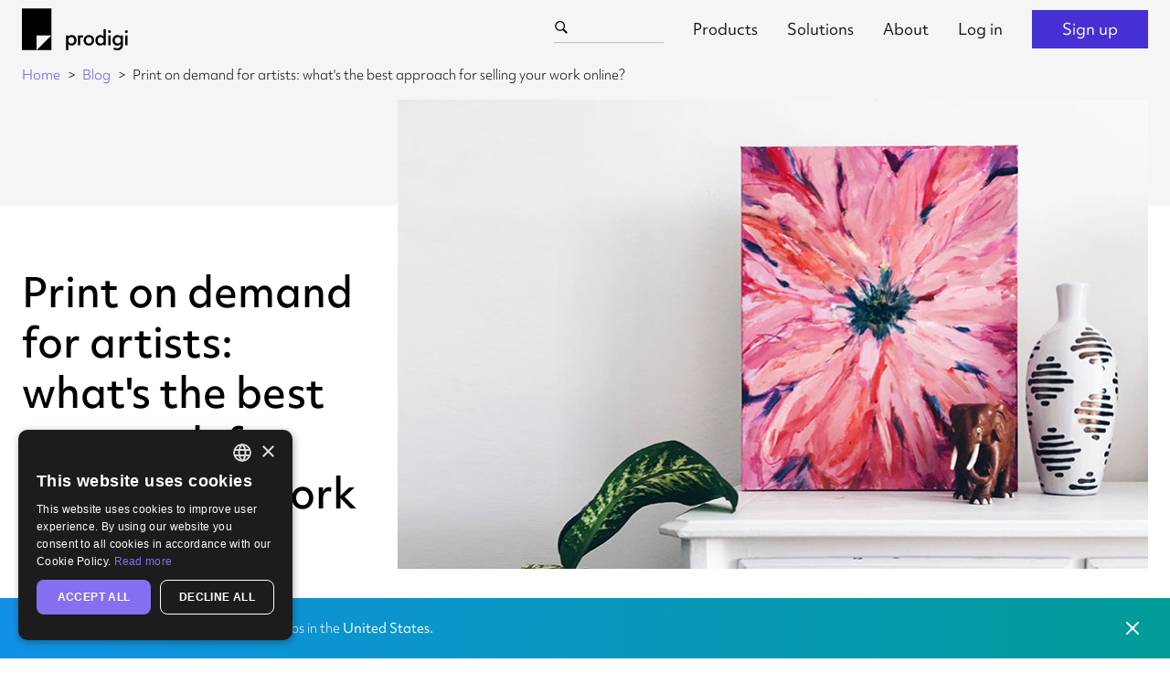

--- FILE ---
content_type: text/html
request_url: https://www.prodigi.com/blog/print-on-demand-for-artists/
body_size: 20787
content:
<!doctype html> <html lang="en"> <head> <meta charset="utf-8"> <meta http-equiv="x-ua-compatible" content="ie=edge"> <meta name="viewport" content="width=device-width, initial-scale=1, shrink-to-fit=no"> <title>Print On Demand For Artists: What's The Best Approach For Selling Your Work Online?</title> <meta name="description" content="Many artists are turning to print on demand business models. But is it right for you, and how do you get started?"> <link href="/humans.txt" rel="author"/> <link href="https://p.typekit.net/" rel="preconnect" crossorigin=""/> <link href="https://use.typekit.net/" rel="preconnect" crossorigin=""/> <link href="https://www.google-analytics.com/" rel="preconnect" crossorigin=""/> <link href="https://use.typekit.net/hgh0tmw.css" rel="stylesheet"/> <link href="/css/site-2910689e.css" rel="stylesheet"/> <link rel="canonical" href="https://www.prodigi.com/blog/print-on-demand-for-artists/"/> <!--[if IE]><link href="/favicon.ico" rel="icon" type="image/ico"/><![endif]--> <link href="/img/apple-touch-icon.png" rel="apple-touch-icon" type="image/png"/> <link href="/img/favicon.png" rel="icon" type="image/png"/> <link href="/favicon.svg" rel="icon" type="image/svg+xml"/> <meta property="og:type" content="article"/> <meta property="og:title" content="Print on demand for artists: what's the best approach for selling your work online?"/> <meta property="og:description" content="Many artists are turning to print on demand business models. But is it right for you, and how do you get started?"/> <meta property="og:url" content="https://www.prodigi.com/blog/print-on-demand-for-artists/"/> <meta property="og:site_name" content="Prodigi"/> <meta property="og:image" content="https://www.prodigi.com/img/blog/pod-artists-0.jpg"/> <meta name="twitter:card" content="summary_large_image"/> <meta property="twitter:site" content="@prodigi_group"/> <meta property="twitter:creator" content="@prodigi_group"/> <script type="application/ld+json">
{
  "@context": "https://schema.org",
  "@type": "BlogPosting",
  "@id": "https://www.prodigi.com/blog/print-on-demand-for-artists/",
  "headline": "Print on demand for artists: what's the best approach for selling your work online?",
  "description": "Many artists are turning to print on demand business models. But is it right for you, and how do you get started?",
  "author": {
    "@type": "Organization",
    "name": "Prodigi",
    "url": "https://www.prodigi.com/"
  },
  "image": "https://www.prodigi.com/img/blog/pod-artists-0.jpg",
  "datePublished": "2021-01-19"
}
</script> </head> <body class="no-js font-body text-sm md:text-base font-light locale-en page-topper page-topper--blog-post"> <a href="#page-body" class="skipcontent" title="Skip to main content">Skip to main content</a> <div id="header-wrapper" class="header-wrapper"> <header id="header" class="header"> <div class="flex items-center w-24 md:w-auto"> <button class="btn btn-blank btn-icon btn-menu btn-menu--open" data-content="nav" title="Menu"> <svg viewBox="0 0 24 24" version="1.1" xmlns="http://www.w3.org/2000/svg" xmlns:xlink="http://www.w3.org/1999/xlink" role="img"> <title>Menu icon</title> <g stroke="none" fill-rule="evenodd"> <path d="M0,2 24,2 24,4 0,4 Z"/> <path d="M0,11 24,11 24,13 0,13 Z"/> <path d="M0,20 24,20 24,22 0,22 Z"/> </g> </svg> </button> <button class="btn btn-blank btn-icon btn-menu btn-menu--close" title="Close"> <svg viewBox="0 0 24 24" version="1.1" xmlns="http://www.w3.org/2000/svg" xmlns:xlink="http://www.w3.org/1999/xlink" role="img"> <title>Close icon</title> <g stroke="none" fill-rule="evenodd"> <polygon points="18 7.05 16.95 6 12 10.95 7.05 6 6 7.05 10.95 12 6 16.95 7.05 18 12 13.05 16.95 18 18 16.95 13.05 12"></polygon> </g> </svg> </button> <button data-cy="nav-mobile-search__button" class="btn btn-blank btn-icon btn-menu btn-menu--open" data-content="search" title="Search"> <svg viewBox="0 0 50 50" version="1.1" xmlns="http://www.w3.org/2000/svg" xmlns:xlink="http://www.w3.org/1999/xlink" role="img"> <title>Search icon</title> <path d="M 21 3 C 11.601563 3 4 10.601563 4 20 C 4 29.398438 11.601563 37 21 37 C 24.355469 37 27.460938 36.015625 30.09375 34.34375 L 42.375 46.625 L 46.625 42.375 L 34.5 30.28125 C 36.679688 27.421875 38 23.878906 38 20 C 38 10.601563 30.398438 3 21 3 Z M 21 7 C 28.199219 7 34 12.800781 34 20 C 34 27.199219 28.199219 33 21 33 C 13.800781 33 8 27.199219 8 20 C 8 12.800781 13.800781 7 21 7 Z"/> </svg> </button> </div> <a href="/" class="logo" id="logo" title="Prodigi"> <svg viewBox="0 0 536 212" version="1.1" xmlns="http://www.w3.org/2000/svg" xmlns:xlink="http://www.w3.org/1999/xlink" role="img"> <title>Prodigi logo</title> <defs> <polygon points="0.06 0.648 535.102 0.648 535.102 212 0.06 212"></polygon> </defs> <g stroke="none" stroke-width="1" fill-rule="evenodd"> <path d="M148.819,211.121 L148.819,136.71 L74.409,211.121 L148.819,211.121 Z M0,211.121 L74.409,211.121 L74.409,136.71 L148.819,136.71 L148.819,0.648 L0,0.648 L0,211.121 Z M442.351,110.824 C440.298,110.824 438.593,111.487 437.238,112.81 C435.88,114.135 435.202,115.823 435.202,117.874 C435.202,119.926 435.88,121.631 437.238,122.987 C438.593,124.344 440.298,125.023 442.351,125.023 C444.402,125.023 446.107,124.344 447.464,122.987 C448.82,121.631 449.5,119.926 449.5,117.874 C449.5,115.823 448.82,114.135 447.464,112.81 C446.107,111.487 444.402,110.824 442.351,110.824 Z M408.926,173.525 C406.112,176.603 402.456,178.142 397.955,178.142 C393.453,178.142 389.797,176.603 386.983,173.525 C384.17,170.447 382.763,166.493 382.763,161.66 C382.763,156.829 384.186,152.89 387.033,149.844 C389.879,146.8 393.519,145.278 397.955,145.278 C402.388,145.278 406.03,146.8 408.877,149.844 C411.722,152.89 413.146,156.829 413.146,161.66 C413.146,166.493 411.739,170.447 408.926,173.525 Z M412.451,143.292 C410.729,140.645 408.396,138.61 405.451,137.185 C402.505,135.763 399.212,135.051 395.572,135.051 C390.938,135.051 386.751,136.292 383.012,138.774 C379.271,141.256 376.375,144.517 374.324,148.554 C372.271,152.592 371.246,156.994 371.246,161.759 C371.246,167.056 372.289,171.722 374.374,175.759 C376.459,179.797 379.304,182.908 382.913,185.092 C386.519,187.277 390.573,188.369 395.076,188.369 C403.15,188.369 409.008,185.556 412.65,179.929 L412.848,186.78 L423.869,186.78 L423.869,106.356 L412.451,106.356 L412.451,143.292 Z M436.691,186.78 L448.11,186.78 L448.11,136.639 L436.691,136.639 L436.691,186.78 Z M349.356,173.525 C346.543,176.603 342.885,178.142 338.385,178.142 C333.882,178.142 330.226,176.603 327.414,173.525 C324.599,170.447 323.194,166.493 323.194,161.66 C323.194,156.829 324.617,152.89 327.464,149.844 C330.308,146.8 333.95,145.278 338.385,145.278 C342.819,145.278 346.46,146.8 349.307,149.844 C352.152,152.89 353.576,156.829 353.576,161.66 C353.576,166.493 352.169,170.447 349.356,173.525 Z M351.789,138.376 C347.751,136.16 343.283,135.051 338.385,135.051 C333.287,135.051 328.687,136.276 324.584,138.724 C320.479,141.174 317.301,144.417 315.052,148.455 C312.801,152.493 311.676,156.894 311.676,161.66 C311.676,166.823 312.883,171.458 315.3,175.56 C317.715,179.666 320.943,182.826 324.981,185.042 C329.018,187.259 333.486,188.369 338.385,188.369 C343.481,188.369 348.082,187.143 352.186,184.695 C356.29,182.247 359.466,179.003 361.717,174.964 C363.967,170.928 365.093,166.493 365.093,161.66 C365.093,156.498 363.885,151.88 361.469,147.809 C359.052,143.739 355.826,140.595 351.789,138.376 Z M495.505,173.525 C492.69,176.603 489.034,178.142 484.533,178.142 C480.031,178.142 476.375,176.603 473.561,173.525 C470.748,170.447 469.341,166.493 469.341,161.66 C469.341,156.829 470.764,152.89 473.611,149.844 C476.457,146.8 480.097,145.278 484.533,145.278 C488.966,145.278 492.608,146.8 495.455,149.844 C498.3,152.89 499.724,156.829 499.724,161.66 C499.724,166.493 498.317,170.447 495.505,173.525 Z M499.228,143.589 C497.505,140.876 495.157,138.774 492.178,137.285 C489.2,135.795 485.856,135.051 482.15,135.051 C477.516,135.051 473.329,136.292 469.59,138.774 C465.849,141.256 462.953,144.517 460.902,148.554 C458.85,152.592 457.824,156.994 457.824,161.759 C457.824,167.056 458.867,171.722 460.952,175.759 C463.037,179.797 465.882,182.908 469.491,185.092 C473.097,187.277 477.152,188.369 481.654,188.369 C489.728,188.369 495.587,185.556 499.228,179.929 L499.228,184.298 C499.228,190.32 497.821,194.756 495.008,197.603 C492.194,200.448 487.809,201.873 481.852,201.873 C478.74,201.873 475.679,201.475 472.668,200.681 C469.655,199.886 467.058,198.794 464.874,197.404 L463.583,207.929 C465.634,209.053 468.481,210.014 472.122,210.808 C475.761,211.602 479.271,212 482.646,212 C491.846,212 498.781,209.599 503.448,204.801 C508.114,200 510.448,192.902 510.448,183.503 L510.448,136.639 L499.426,136.639 L499.228,143.589 Z M522.294,186.78 L533.712,186.78 L533.712,136.639 L522.294,136.639 L522.294,186.78 Z M527.953,125.023 C530.005,125.023 531.709,124.344 533.066,122.987 C534.422,121.631 535.102,119.926 535.102,117.874 C535.102,115.823 534.422,114.135 533.066,112.81 C531.709,111.487 530.005,110.824 527.953,110.824 C525.901,110.824 524.196,111.487 522.839,112.81 C521.482,114.135 520.804,115.823 520.804,117.874 C520.804,119.926 521.482,121.631 522.839,122.987 C524.196,124.344 525.901,125.023 527.953,125.023 Z M260.214,173.575 C257.367,176.62 253.726,178.142 249.292,178.142 C244.856,178.142 241.215,176.62 238.37,173.575 C235.523,170.531 234.101,166.592 234.101,161.759 C234.101,156.928 235.506,152.972 238.32,149.894 C241.133,146.817 244.79,145.278 249.292,145.278 C253.792,145.278 257.449,146.817 260.263,149.894 C263.076,152.972 264.483,156.928 264.483,161.759 C264.483,166.592 263.059,170.531 260.214,173.575 Z M264.334,138.328 C260.725,136.143 256.672,135.051 252.171,135.051 C243.831,135.051 237.839,138.063 234.2,144.086 L234.101,136.639 L223.377,136.639 L223.377,211.106 L234.796,211.106 L234.796,180.227 C236.516,182.875 238.832,184.894 241.746,186.284 C244.658,187.673 247.967,188.369 251.674,188.369 C256.307,188.369 260.494,187.127 264.234,184.645 C267.973,182.164 270.87,178.904 272.922,174.866 C274.973,170.829 276.001,166.426 276.001,161.66 C276.001,156.365 274.958,151.699 272.873,147.661 C270.788,143.624 267.941,140.511 264.334,138.328 Z M294.864,136.639 L283.446,136.639 L283.446,186.78 L294.864,186.78 L294.864,147.336 L309.297,147.336 L309.297,136.641 L294.864,136.641 L294.864,136.639 L294.864,136.639 Z"></path> </g> </svg> </a> <div class="md:hidden w-24 text-right md:w-auto"> <a href="https://dashboard.prodigi.com/register" data-trackaction="CTA: sign-up" data-tracklabel="Header" class="btn btn-sm" title="Sign up">Sign up</a> </div> <div id="searchComponent" class="header-search"> <div class="header-search__input"> <div class="header-search__input-wrapper"> <svg viewBox="0 0 50 50" version="1.1" xmlns="http://www.w3.org/2000/svg" xmlns:xlink="http://www.w3.org/1999/xlink" role="img"> <title>Search icon</title> <path d="M 21 3 C 11.601563 3 4 10.601563 4 20 C 4 29.398438 11.601563 37 21 37 C 24.355469 37 27.460938 36.015625 30.09375 34.34375 L 42.375 46.625 L 46.625 42.375 L 34.5 30.28125 C 36.679688 27.421875 38 23.878906 38 20 C 38 10.601563 30.398438 3 21 3 Z M 21 7 C 28.199219 7 34 12.800781 34 20 C 34 27.199219 28.199219 33 21 33 C 13.800781 33 8 27.199219 8 20 C 8 12.800781 13.800781 7 21 7 Z"/> </svg> <input data-cy="nav-search__input" type="search" name="navSearch" id="nav-search-input" autocomplete="off" placeholder="I want to print on..."> </div> </div> </div> <nav class="header-nav"> <ul class="header-nav__linklist"> <li class="m-2 md:m-0 md:inline"> <a href="/products/" class="header-nav__link header-nav__link--active md:pl-0" title="Products">Products</a> <div class="header-subnav header-subnav--products"> <div class="header-subnav__content"> <div class="w-1/2 flex flex-col items-stretch md:w-1/4"> <div class="flex md:flex-row items-center text-teal-200 md:text-gray-600"> <h3 class="mt-0 text-2xs uppercase">Wall art</h3> </div> <ul class="grow md:pr-4 mt-4 md:mt-8 md:border-r"> <li> <a href="/products/prints-and-posters/" class="relative group block md:flex items-center text-white md:text-black hover:no-underline pb-2 md:pb-2" title="Prints &amp;amp; posters"> <div class="hidden md:block w-10 shrink-0 mr-2"> <img src="/img/products/micro/category-prints-and-posters.webp" class="w-full" alt="Prints &amp;amp; posters"/> </div> <div class="w-full"> <span class="flex flex-nowrap justify-start md:justify-between md:items-start"> <span class="text-sm font-normal group-hover:underline whitespace-normal">Prints &amp; posters</span> </span> </div> </a> </li> <li> <a href="/products/wall-art/framed-prints/" class="relative group block md:flex items-center text-white md:text-black hover:no-underline py-2 md:py-2" title="Framed prints"> <div class="hidden md:block w-10 shrink-0 mr-2"> <img src="/img/products/micro/category-wall-art-framed-prints.webp" class="w-full" alt="Framed prints"/> </div> <div class="w-full"> <span class="flex flex-nowrap justify-start md:justify-between md:items-start"> <span class="text-sm font-normal group-hover:underline whitespace-normal">Framed prints</span> </span> </div> </a> </li> <li> <a href="/products/wall-art/canvas/" class="relative group block md:flex items-center text-white md:text-black hover:no-underline py-2 md:py-2" title="Canvas"> <div class="hidden md:block w-10 shrink-0 mr-2"> <img src="/img/products/micro/category-wall-art-canvas.webp" class="w-full" alt="Canvas"/> </div> <div class="w-full"> <span class="flex flex-nowrap justify-start md:justify-between md:items-start"> <span class="text-sm font-normal group-hover:underline whitespace-normal">Canvas</span> </span> </div> </a> </li> <li> <a href="/products/wall-art/metal-prints/" class="relative group block md:flex items-center text-white md:text-black hover:no-underline py-2 md:py-2" title="Metal prints"> <div class="hidden md:block w-10 shrink-0 mr-2"> <img src="/img/products/micro/category-wall-art-metal-prints.webp" class="w-full" alt="Metal prints"/> </div> <div class="w-full"> <span class="flex flex-nowrap justify-start md:justify-between md:items-start"> <span class="text-sm font-normal group-hover:underline whitespace-normal">Metal prints</span> </span> </div> </a> </li> <li> <a href="/products/wall-art/wooden-prints/maple-wood-prints/" class="relative group block md:flex items-center text-white md:text-black hover:no-underline py-2 md:py-2" title="Wooden prints"> <div class="hidden md:block w-10 shrink-0 mr-2"> <img src="/img/products/micro/category-wall-art-wooden-prints.webp" class="w-full" alt="Wooden prints"/> </div> <div class="w-full"> <span class="flex flex-nowrap justify-start md:justify-between md:items-start"> <span class="text-sm font-normal group-hover:underline whitespace-normal">Wooden prints</span> </span> </div> </a> </li> <li> <a href="/products/wall-art/photo-tiles/framed-photo-tiles/" class="relative group block md:flex items-center text-white md:text-black hover:no-underline pt-2 md:pt-2" title="Photo tiles"> <div class="hidden md:block w-10 shrink-0 mr-2"> <img src="/img/products/micro/category-wall-art-photo-tiles.webp" class="w-full" alt="Photo tiles"/> </div> <div class="w-full"> <span class="flex flex-nowrap justify-start md:justify-between md:items-start"> <span class="text-sm font-normal group-hover:underline whitespace-normal">Photo tiles</span> </span> </div> </a> </li> </ul> </div> <div class="w-1/2 flex flex-col items-stretch md:w-1/4 md:ml-4 lg:ml-8"> <div class="flex md:flex-row items-center text-teal-200 md:text-gray-600"> <h3 class="mt-0 text-2xs uppercase">Lifestyle</h3> </div> <ul class="grow md:pr-4 mt-4 md:mt-8 md:border-r"> <li> <a href="/products/stickers/" class="relative group block md:flex items-center text-white md:text-black hover:no-underline pb-2 md:pb-2" title="Stickers"> <div class="hidden md:block w-10 shrink-0 mr-2"> <img src="/img/products/micro/category-stickers.webp" class="w-full" alt="Stickers"/> </div> <div class="w-full"> <span class="flex flex-nowrap justify-start md:justify-between md:items-start"> <span class="text-sm font-normal group-hover:underline whitespace-normal">Stickers</span> </span> </div> </a> </li> <li> <a href="/products/technology/" class="relative group block md:flex items-center text-white md:text-black hover:no-underline py-2 md:py-2" title="Technology"> <div class="hidden md:block w-10 shrink-0 mr-2"> <img src="/img/products/micro/category-technology.webp" class="w-full" alt="Technology"/> </div> <div class="w-full"> <span class="flex flex-nowrap justify-start md:justify-between md:items-start"> <span class="text-sm font-normal group-hover:underline whitespace-normal">Technology</span> </span> </div> </a> </li> <li> <a href="/products/books-and-magazines/" class="relative group block md:flex items-center text-white md:text-black hover:no-underline py-2 md:py-2" title="Books &amp;amp; magazines"> <div class="hidden md:block w-10 shrink-0 mr-2"> <img src="/img/products/micro/category-books-and-magazines.webp" class="w-full" alt="Books &amp;amp; magazines"/> </div> <div class="w-full"> <span class="flex flex-nowrap justify-start md:justify-between md:items-start"> <span class="text-sm font-normal group-hover:underline whitespace-normal">Books &amp; magazines</span> </span> </div> </a> </li> <li> <a href="/products/home-and-living/" class="relative group block md:flex items-center text-white md:text-black hover:no-underline py-2 md:py-2" title="Home &amp;amp; living"> <div class="hidden md:block w-10 shrink-0 mr-2"> <img src="/img/products/micro/category-home-and-living.webp" class="w-full" alt="Home &amp;amp; living"/> </div> <div class="w-full"> <span class="flex flex-nowrap justify-start md:justify-between md:items-start"> <span class="text-sm font-normal group-hover:underline whitespace-normal">Home &amp; living</span> </span> </div> </a> </li> <li> <a href="/products/cards-and-stationery/" class="relative group block md:flex items-center text-white md:text-black hover:no-underline py-2 md:py-2" title="Cards &amp;amp; stationery"> <div class="hidden md:block w-10 shrink-0 mr-2"> <img src="/img/products/micro/category-cards-and-stationery.webp" class="w-full" alt="Cards &amp;amp; stationery"/> </div> <div class="w-full"> <span class="flex flex-nowrap justify-start md:justify-between md:items-start"> <span class="text-sm font-normal group-hover:underline whitespace-normal">Cards &amp; stationery</span> </span> </div> </a> </li> <li> <a href="/products/business-and-commercial/" class="relative group block md:flex items-center text-white md:text-black hover:no-underline pt-2 md:pt-2" title="Business &amp;amp; commercial"> <div class="hidden md:block w-10 shrink-0 mr-2"> <img src="/img/products/micro/category-business-and-commercial.webp" class="w-full" alt="Business &amp;amp; commercial"/> </div> <div class="w-full"> <span class="flex flex-nowrap justify-start md:justify-between md:items-start"> <span class="text-sm font-normal group-hover:underline whitespace-normal">Business &amp; commercial</span> </span> </div> </a> </li> </ul> </div> <div class="w-1/2 flex flex-col items-stretch md:w-1/4 mt-8 md:mt-0 md:ml-4 lg:ml-8"> <div class="flex md:flex-row items-center text-teal-200 md:text-gray-600"> <h3 class="mt-0 text-2xs uppercase">Apparel</h3> </div> <ul class="grow md:pr-4 mt-4 md:mt-8 md:border-r"> <li> <a href="/products/mens-clothing/" class="relative group block md:flex items-center text-white md:text-black hover:no-underline pb-2 md:pb-2" title="Men&amp;apos;s clothing"> <div class="hidden md:block w-10 shrink-0 mr-2"> <img src="/img/products/micro/category-mens-clothing.webp" class="w-full" alt="Men&amp;apos;s clothing"/> </div> <div class="w-full"> <span class="flex flex-nowrap justify-start md:justify-between md:items-start"> <span class="text-sm font-normal group-hover:underline whitespace-normal">Men&apos;s clothing</span> </span> </div> </a> </li> <li> <a href="/products/womens-clothing/" class="relative group block md:flex items-center text-white md:text-black hover:no-underline py-2 md:py-2" title="Women&amp;apos;s clothing"> <div class="hidden md:block w-10 shrink-0 mr-2"> <img src="/img/products/micro/category-womens-clothing.webp" class="w-full" alt="Women&amp;apos;s clothing"/> </div> <div class="w-full"> <span class="flex flex-nowrap justify-start md:justify-between md:items-start"> <span class="text-sm font-normal group-hover:underline whitespace-normal">Women&apos;s clothing</span> </span> </div> </a> </li> <li> <a href="/products/kids-clothing/" class="relative group block md:flex items-center text-white md:text-black hover:no-underline py-2 md:py-2" title="Kids&amp;apos; clothing"> <div class="hidden md:block w-10 shrink-0 mr-2"> <img src="/img/products/micro/category-kids-clothing.webp" class="w-full" alt="Kids&amp;apos; clothing"/> </div> <div class="w-full"> <span class="flex flex-nowrap justify-start md:justify-between md:items-start"> <span class="text-sm font-normal group-hover:underline whitespace-normal">Kids&apos; clothing</span> </span> </div> </a> </li> <li> <a href="/products/accessories/" class="relative group block md:flex items-center text-white md:text-black hover:no-underline pt-2 md:pt-2" title="Accessories"> <div class="hidden md:block w-10 shrink-0 mr-2"> <img src="/img/products/micro/category-accessories.webp" class="w-full" alt="Accessories"/> </div> <div class="w-full"> <span class="flex flex-nowrap justify-start md:justify-between md:items-start"> <span class="text-sm font-normal group-hover:underline whitespace-normal">Accessories</span> </span> </div> </a> </li> </ul> </div> <div class="w-1/2 flex flex-col items-stretch md:w-1/4 mt-8 md:mt-0 md:ml-4 lg:ml-8"> <div class="flex md:flex-row items-center text-teal-200 md:text-gray-600"> <h3 class="mt-0 text-2xs uppercase">Collections</h3> </div> <ul class="grow md:pr-4 mt-4 md:mt-8"> <li> <a href="/products/global/" class="relative group block md:flex items-center text-white md:text-black hover:no-underline pb-2 md:pb-3" title="Global products"> <div class="w-full"> <span class="flex flex-nowrap justify-start md:justify-between md:items-start"> <span class="text-sm font-normal group-hover:underline whitespace-normal">Global products</span> </span> <span class="hidden md:block text-xs whitespace-normal text-gray-600">Greener, cheaper & faster</span> </div> </a> </li> <li> <a href="/products/new/" class="relative group block md:flex items-center text-white md:text-black hover:no-underline py-2 md:py-3" title="Recently added"> <div class="w-full"> <span class="flex flex-nowrap justify-start md:justify-between md:items-start"> <span class="text-sm font-normal group-hover:underline whitespace-normal">Recently added</span> <span class="self-start bg-teal-400 text-white px-1 leading-snug text-2xs ml-2 md:ml-1">new</span> </span> <span class="hidden md:block text-xs whitespace-normal text-gray-600">New-in print on demand products</span> </div> </a> </li> <li> <a href="/products/trending/" class="relative group block md:flex items-center text-white md:text-black hover:no-underline py-2 md:py-3" title="Trending"> <div class="w-full"> <span class="flex flex-nowrap justify-start md:justify-between md:items-start"> <span class="text-sm font-normal group-hover:underline whitespace-normal">Trending</span> <span class="self-start bg-teal-400 text-white px-1 leading-snug text-2xs ml-2 md:ml-1">new</span> </span> <span class="hidden md:block text-xs whitespace-normal text-gray-600">Currently popular products</span> </div> </a> </li> <li> <a href="/products/valentines/" class="relative group block md:flex items-center text-white md:text-black hover:no-underline pt-2 md:pt-3" title="Valentine's Day"> <div class="w-full"> <span class="flex flex-nowrap justify-start md:justify-between md:items-start"> <span class="text-sm font-normal group-hover:underline whitespace-normal">Valentine's Day</span> <span class="self-start bg-teal-400 text-white px-1 leading-snug text-2xs ml-2 md:ml-1">new</span> </span> <span class="hidden md:block text-xs whitespace-normal text-gray-600">Custom Valentine's gifts</span> </div> </a> </li> </ul> </div> </div> </div> </li> <li class="m-2 md:m-0 md:inline"> <a href="/solutions/" class="header-nav__link md:pl-0" title="Solutions">Solutions</a> <div class="header-subnav header-subnav--solutions"> <div class="header-subnav__content"> <div class="w-1/2 flex flex-col items-stretch md:w-1/4"> <div class="flex md:flex-row items-center text-teal-200 md:text-gray-700"> <div class="hidden md:block w-8 h-8 mr-2"><svg enable-background="new 0 0 32 32" viewBox="0 0 32 32" xmlns="http://www.w3.org/2000/svg"> <path d="m10.8 23.8h10.5v2.5h-10.5z"/> <path d="m12.8 27.8h6.5v2.5h-6.5z"/> <path d="m25.5 8.1c-.5-1.3-1.3-2.4-2.2-3.3-1-1-2.1-1.7-3.3-2.2-1.3-.6-2.6-.9-4-.9-2.7 0-5.3 1.1-7.2 3s-3 4.5-3 7.2c-.1 1.5.2 3 .8 4.3.6 1.4 1.6 2.6 2.7 3.5 1 .9 1.5 1.4 1.5 2.2v.2h2.5v-.1c0-2-1.2-3.1-2.3-4.1-.9-.7-1.6-1.6-2.1-2.6s-.7-2.2-.6-3.3c0-2.1.8-4 2.3-5.5 1.4-1.4 3.3-2.3 5.4-2.3s4 .8 5.5 2.3 2.3 3.4 2.3 5.5c.1 1.1-.1 2.3-.6 3.3s-1.2 1.9-2.1 2.6l-.2.1c-1.1 1-2.2 2.1-2.2 4v.2h2.5v-.2c0-.8.5-1.3 1.4-2.2 1.2-.9 2.1-2.1 2.7-3.5s.9-2.9.8-4.3c.1-1.4-.1-2.7-.6-3.9z"/> </svg> </div> <h3 class="mt-0 text-2xs uppercase">Create</h3> </div> <ul class="grow md:pr-4 mt-4 md:mt-8 md:border-r"> <li> <a href="/products/" class="relative group block md:flex items-center text-white md:text-black hover:no-underline pb-2 md:pb-3" title="Product catalogue"> <div class="w-full"> <span class="flex flex-nowrap justify-start md:justify-between md:items-start"> <span class="text-sm font-normal group-hover:underline whitespace-normal">Product catalogue</span> </span> <span class="hidden md:block text-xs whitespace-normal text-gray-600">200+ products & growing</span> </div> </a> </li> <li> <a href="/mockups/" class="relative group block md:flex items-center text-white md:text-black hover:no-underline pt-2 md:pt-3" title="Mockups"> <div class="w-full"> <span class="flex flex-nowrap justify-start md:justify-between md:items-start"> <span class="text-sm font-normal group-hover:underline whitespace-normal">Mockups</span> </span> <span class="hidden md:block text-xs whitespace-normal text-gray-600">Create realistic product images</span> </div> </a> </li> </ul> </div> <div class="w-1/2 flex flex-col items-stretch md:w-1/4 md:ml-4 lg:ml-8"> <div class="flex md:flex-row items-center text-teal-200 md:text-gray-700"> <div class="hidden md:block w-8 h-8 mr-2"><svg viewBox="0 0 32 32" xmlns="http://www.w3.org/2000/svg"> <title>Sell</title> <path d="M30.2,11c0-0.1,0-0.3,0-0.4l-2-6C28.2,4.3,28,4.1,27.8,4c-0.2-0.2-0.5-0.2-0.8-0.2l-22,0C4.7,3.7,4.5,3.8,4.2,4 C4,4.1,3.9,4.3,3.8,4.6l-2,6c0,0.1,0,0.3,0,0.4v6c0,0.3,0.1,0.7,0.4,0.9c0.2,0.2,0.5,0.4,0.9,0.4h0.8v10h2.5v-10h5.5v10h16.5v-10H29 c0.3,0,0.6-0.1,0.9-0.4c0.2-0.2,0.4-0.6,0.4-0.9L30.2,11z M14.2,25.8v-7.5h11.5v7.5H14.2z M21.8,11.7v4h-4.5v-4h-2.5v4h-4.5v-4H7.8 v4H4.2v-4.5l1.7-5h20.2l1.7,5v4.5h-3.5v-4H21.8z"/> </svg> </div> <h3 class="mt-0 text-2xs uppercase">Sell</h3> </div> <ul class="grow md:pr-4 mt-4 md:mt-8 md:border-r"> <li> <a href="/prodigi-pro/" class="relative group block md:flex items-center text-white md:text-black hover:no-underline pb-2 md:pb-3" title="Prodigi Pro"> <div class="w-full"> <span class="flex flex-nowrap justify-start md:justify-between md:items-start"> <span class="text-sm font-normal group-hover:underline whitespace-normal">Prodigi Pro</span> <span class="self-start bg-teal-400 text-white px-1 leading-snug text-2xs ml-2 md:ml-1">new</span> </span> <span class="hidden md:block text-xs whitespace-normal text-gray-600">Scale faster & earn more</span> </div> </a> </li> <li> <a href="/shopify-print-on-demand-app/" class="relative group block md:flex items-center text-white md:text-black hover:no-underline py-2 md:py-3" title="Shopify"> <div class="w-full"> <span class="flex flex-nowrap justify-start md:justify-between md:items-start"> <span class="text-sm font-normal group-hover:underline whitespace-normal">Shopify</span> </span> <span class="hidden md:block text-xs whitespace-normal text-gray-600">Integrate your Shopify store</span> </div> </a> </li> <li> <a href="/etsy-print-on-demand/" class="relative group block md:flex items-center text-white md:text-black hover:no-underline py-2 md:py-3" title="Etsy"> <div class="w-full"> <span class="flex flex-nowrap justify-start md:justify-between md:items-start"> <span class="text-sm font-normal group-hover:underline whitespace-normal">Etsy</span> </span> <span class="hidden md:block text-xs whitespace-normal text-gray-600">Etsy order automation</span> </div> </a> </li> <li> <a href="/wix-print-on-demand/" class="relative group block md:flex items-center text-white md:text-black hover:no-underline py-2 md:py-3" title="Wix"> <div class="w-full"> <span class="flex flex-nowrap justify-start md:justify-between md:items-start"> <span class="text-sm font-normal group-hover:underline whitespace-normal">Wix</span> </span> <span class="hidden md:block text-xs whitespace-normal text-gray-600">Automatic order processing</span> </div> </a> </li> <li> <a href="/ecommerce-integrations/" class="relative group block md:flex items-center text-white md:text-black hover:no-underline pt-2 md:pt-3" title="...and more"> <div class="w-full"> <span class="flex flex-nowrap justify-start md:justify-between md:items-start"> <span class="text-sm font-normal group-hover:underline whitespace-normal">...and more</span> </span> <span class="hidden md:block text-xs whitespace-normal text-gray-600">All our supported platforms</span> </div> </a> </li> </ul> </div> <div class="w-1/2 flex flex-col items-stretch md:w-1/4 mt-8 md:mt-0 md:ml-4 lg:ml-8"> <div class="flex md:flex-row items-center text-teal-200 md:text-gray-700"> <div class="hidden md:block w-8 h-8 mr-2"><svg viewBox="0 0 32 32" fill="none" xmlns="http://www.w3.org/2000/svg"> <title>Print</title> <path d="M28 4H4V28H28V4ZM25.3333 25.3333H6.66667V6.66667H25.3333V25.3333ZM18.6133 16.3867L14.9467 21.1067L12.3333 17.96L8.66667 22.6667H23.3333L18.6133 16.3867Z"/> </svg> </div> <h3 class="mt-0 text-2xs uppercase">Print</h3> </div> <ul class="grow md:pr-4 mt-4 md:mt-8 md:border-r"> <li> <a href="/print-api/" class="relative group block md:flex items-center text-white md:text-black hover:no-underline pb-2 md:pb-3" title="Print API"> <div class="w-full"> <span class="flex flex-nowrap justify-start md:justify-between md:items-start"> <span class="text-sm font-normal group-hover:underline whitespace-normal">Print API</span> </span> <span class="hidden md:block text-xs whitespace-normal text-gray-600">Documentation & guides</span> </div> </a> </li> <li> <a href="/manual-order-form/" class="relative group block md:flex items-center text-white md:text-black hover:no-underline py-2 md:py-3" title="Manual order form"> <div class="w-full"> <span class="flex flex-nowrap justify-start md:justify-between md:items-start"> <span class="text-sm font-normal group-hover:underline whitespace-normal">Manual order form</span> </span> <span class="hidden md:block text-xs whitespace-normal text-gray-600">Simple online ordering</span> </div> </a> </li> <li> <a href="/csv-importer/" class="relative group block md:flex items-center text-white md:text-black hover:no-underline pt-2 md:pt-3" title="Bulk importer"> <div class="w-full"> <span class="flex flex-nowrap justify-start md:justify-between md:items-start"> <span class="text-sm font-normal group-hover:underline whitespace-normal">Bulk importer</span> </span> <span class="hidden md:block text-xs whitespace-normal text-gray-600">Higher-volume CSV ordering</span> </div> </a> </li> </ul> </div> <div class="w-1/2 flex flex-col items-stretch md:w-1/4 mt-8 md:mt-0 md:ml-4 lg:ml-8"> <div class="flex md:flex-row items-center text-teal-200 md:text-gray-700"> <div class="hidden md:block w-8 h-8 mr-2"><svg viewBox="0 0 32 32" fill="none" xmlns="http://www.w3.org/2000/svg"> <title>Ship</title> <path d="M30,8.9c-0.1-0.2-0.2-0.3-0.4-0.4L19.5,3c-0.3-0.2-0.8-0.2-1.1,0l-10,5.5C8.3,8.6,8.1,8.8,8,8.9C7.9,9.1,7.9,9.3,7.9,9.5 c0,0.2,0.1,0.4,0.2,0.6c0.1,0.2,0.2,0.3,0.4,0.4l9.4,5.2v10.4l-5.3-3.2l-0.1-0.1l-1.1,2l7.1,4.2c0.2,0.1,0.4,0.1,0.5,0.1 c0.2,0,0.4,0,0.5-0.1l10-5.5c0.2-0.1,0.3-0.2,0.4-0.4c0.1-0.2,0.2-0.4,0.2-0.6v-13C30.1,9.3,30.1,9.1,30,8.9z M26.7,9.5L19,13.7 l-7.7-4.2L19,5.3L26.7,9.5z M27.9,11.4v10.4l-7.8,4.3V15.7L27.9,11.4z"/> <rect x="1.9" y="19.9" width="7.2" height="2.2"/> <rect x="3.9" y="14.9" width="7.2" height="2.3"/> </svg> </div> <h3 class="mt-0 text-2xs uppercase">Ship</h3> </div> <ul class="grow md:pr-4 mt-4 md:mt-8"> <li> <a href="/network-status/" class="relative group block md:flex items-center text-white md:text-black hover:no-underline pb-2 md:pb-3" title="Network status"> <div class="w-full"> <span class="flex flex-nowrap justify-start md:justify-between md:items-start"> <span class="text-sm font-normal group-hover:underline whitespace-normal">Network status</span> </span> <span class="hidden md:block text-xs whitespace-normal text-gray-600">Print lab &amp; shipping updates</span> </div> </a> </li> <li> <a href="/global-print-network/" class="relative group block md:flex items-center text-white md:text-black hover:no-underline py-2 md:py-3" title="Global print network"> <div class="w-full"> <span class="flex flex-nowrap justify-start md:justify-between md:items-start"> <span class="text-sm font-normal group-hover:underline whitespace-normal">Global print network</span> </span> <span class="hidden md:block text-xs whitespace-normal text-gray-600">Go global, print local</span> </div> </a> </li> <li> <a href="/dropshipping/" class="relative group block md:flex items-center text-white md:text-black hover:no-underline py-2 md:py-3" title="Dropshipping"> <div class="w-full"> <span class="flex flex-nowrap justify-start md:justify-between md:items-start"> <span class="text-sm font-normal group-hover:underline whitespace-normal">Dropshipping</span> </span> <span class="hidden md:block text-xs whitespace-normal text-gray-600">Ship direct to end-customers</span> </div> </a> </li> <li> <a href="/branded-packaging-inserts/" class="relative group block md:flex items-center text-white md:text-black hover:no-underline pt-2 md:pt-3" title="Packaging inserts"> <div class="w-full"> <span class="flex flex-nowrap justify-start md:justify-between md:items-start"> <span class="text-sm font-normal group-hover:underline whitespace-normal">Packaging inserts</span> <span class="self-start bg-teal-400 text-white px-1 leading-snug text-2xs ml-2 md:ml-1">new</span> </span> <span class="hidden md:block text-xs whitespace-normal text-gray-600">Elevate every order with custom inserts</span> </div> </a> </li> </ul> </div> </div> </div> </li> <li class="m-2 md:m-0 md:inline"> <a href="/about/" class="header-nav__link md:pl-0" title="About">About</a> <div class="header-subnav header-subnav--about"> <div class="header-subnav__content"> <div class="w-1/2 flex flex-col items-stretch md:w-1/3"> <div class="flex md:flex-row items-center text-teal-200 md:text-gray-600"> <h3 class="mt-0 text-2xs uppercase">Company</h3> </div> <ul class="grow md:pr-4 mt-4 md:mt-8 md:border-r"> <li> <a href="/about/" class="relative group block md:flex items-center text-white md:text-black hover:no-underline pb-2 md:pb-3" title="About Prodigi"> <div class="w-full"> <span class="flex flex-nowrap justify-start md:justify-between md:items-start"> <span class="text-sm font-normal group-hover:underline whitespace-normal">About Prodigi</span> </span> <span class="hidden md:block text-xs whitespace-normal text-gray-600">Making global printing local</span> </div> </a> </li> <li> <a href="/clients/" class="relative group block md:flex items-center text-white md:text-black hover:no-underline py-2 md:py-3" title="Clients"> <div class="w-full"> <span class="flex flex-nowrap justify-start md:justify-between md:items-start"> <span class="text-sm font-normal group-hover:underline whitespace-normal">Clients</span> </span> <span class="hidden md:block text-xs whitespace-normal text-gray-600">Artists, brands, museums</span> </div> </a> </li> <li> <a href="/sustainability/" class="relative group block md:flex items-center text-white md:text-black hover:no-underline py-2 md:py-3" title="Sustainable printing"> <div class="w-full"> <span class="flex flex-nowrap justify-start md:justify-between md:items-start"> <span class="text-sm font-normal group-hover:underline whitespace-normal">Sustainable printing</span> </span> <span class="hidden md:block text-xs whitespace-normal text-gray-600">Eco-friendly products &amp; packaging</span> </div> </a> </li> <li> <a href="/getting-started/" class="relative group block md:flex items-center text-white md:text-black hover:no-underline pt-2 md:pt-3" title="Prodigi 101"> <div class="w-full"> <span class="flex flex-nowrap justify-start md:justify-between md:items-start"> <span class="text-sm font-normal group-hover:underline whitespace-normal">Prodigi 101</span> </span> <span class="hidden md:block text-xs whitespace-normal text-gray-600">Get started with print on demand</span> </div> </a> </li> </ul> </div> <div class="w-1/2 flex flex-col items-stretch md:w-1/3 md:ml-4 lg:ml-8"> <div class="flex md:flex-row items-center text-teal-200 md:text-gray-600"> <h3 class="mt-0 text-2xs uppercase">Help</h3> </div> <ul class="grow md:pr-4 mt-4 md:mt-8 md:border-r"> <li> <a href="/faq/" class="relative group block md:flex items-center text-white md:text-black hover:no-underline pb-2 md:pb-3" title="FAQs"> <div class="w-full"> <span class="flex flex-nowrap justify-start md:justify-between md:items-start"> <span class="text-sm font-normal group-hover:underline whitespace-normal">FAQs</span> </span> <span class="hidden md:block text-xs whitespace-normal text-gray-600">Shipping, payments &amp; more</span> </div> </a> </li> <li> <a href="/downloads/" class="relative group block md:flex items-center text-white md:text-black hover:no-underline py-2 md:py-3" title="Downloads"> <div class="w-full"> <span class="flex flex-nowrap justify-start md:justify-between md:items-start"> <span class="text-sm font-normal group-hover:underline whitespace-normal">Downloads</span> </span> <span class="hidden md:block text-xs whitespace-normal text-gray-600">Free-to-use assets</span> </div> </a> </li> <li> <a href="/print-api/docs/" class="relative group block md:flex items-center text-white md:text-black hover:no-underline py-2 md:py-3" title="API docs"> <div class="w-full"> <span class="flex flex-nowrap justify-start md:justify-between md:items-start"> <span class="text-sm font-normal group-hover:underline whitespace-normal">API docs</span> </span> <span class="hidden md:block text-xs whitespace-normal text-gray-600">Integration reference &amp; guides</span> </div> </a> </li> <li> <a href="/about/#contact" class="relative group block md:flex items-center text-white md:text-black hover:no-underline pt-2 md:pt-3" title="Contact us"> <div class="w-full"> <span class="flex flex-nowrap justify-start md:justify-between md:items-start"> <span class="text-sm font-normal group-hover:underline whitespace-normal">Contact us</span> </span> <span class="hidden md:block text-xs whitespace-normal text-gray-600">Get in touch</span> </div> </a> </li> </ul> </div> <div class="w-1/2 flex flex-col items-stretch md:w-1/3 mt-8 md:mt-0 md:ml-4 lg:ml-8"> <div class="flex md:flex-row items-center text-teal-200 md:text-gray-600"> <h3 class="mt-0 text-2xs uppercase">News</h3> </div> <ul class="grow md:pr-4 mt-4 md:mt-8"> <li> <a href="/blog/" class="relative group block md:flex items-center text-white md:text-black hover:no-underline pb-2 md:pb-3" title="Blog"> <div class="w-full"> <span class="flex flex-nowrap justify-start md:justify-between md:items-start"> <span class="text-sm font-normal group-hover:underline whitespace-normal">Blog</span> </span> <span class="hidden md:block text-xs whitespace-normal text-gray-600">Latest news &amp; tips for sellers</span> </div> </a> </li> <li> <a href="/network-status/" class="relative group block md:flex items-center text-white md:text-black hover:no-underline py-2 md:py-3" title="Network status"> <div class="w-full"> <span class="flex flex-nowrap justify-start md:justify-between md:items-start"> <span class="text-sm font-normal group-hover:underline whitespace-normal">Network status</span> </span> <span class="hidden md:block text-xs whitespace-normal text-gray-600">Print lab &amp; shipping updates</span> </div> </a> </li> <li> <a href="/valentines-day-delivery-dates/" class="relative group block md:flex items-center text-white md:text-black hover:no-underline pt-2 md:pt-3" title="Valentine's Day delivery"> <div class="w-full"> <span class="flex flex-nowrap justify-start md:justify-between md:items-start"> <span class="text-sm font-normal group-hover:underline whitespace-normal">Valentine's Day delivery</span> </span> <span class="hidden md:block text-xs whitespace-normal text-gray-600">Last order dates for 14 Feb</span> </div> </a> </li> </ul> </div> </div> </div> </li> <hr class="my-4 border-cyan-800 border-t-2 md:hidden"/> <li class="m-2 md:m-0 md:hidden"><a href="https://dashboard.prodigi.com/register" data-trackaction="CTA: register" data-tracklabel="Header" class="header-nav__link" title="Create account">Create account</a></li> <li class="m-2 md:m-0 lg:inline"><a href="https://dashboard.prodigi.com/login" data-trackaction="CTA: log-in" data-tracklabel="Header" class="header-nav__link md:pl-0" title="Log in">Log in</a></li> <li class="hidden md:inline"><a href="https://dashboard.prodigi.com/register" data-trackaction="CTA: sign-up" data-tracklabel="Header" class="btn md:px-8 md:py-2 md:text-sm signup" title="Sign up">Sign up</a></li> </ul> </nav> <div id="search-results-wrapper" class="search-results-wrapper"> <div id="search-results" class="search-results"> <div id="search-results-container" data-cy="search-results-container" class="flex flex-col h-full md:flex-row md:h-full"> <div class="search-results__products w-full md:w-3/4 md:pr-8 md:flex md:flex-col md:h-96 justify-between"> <div> <h3 class="text-white mt-0 text-2xs uppercase md:text-black">Product matches</h3> <ul data-cy="search-results-product-grid" id="search-results-product-grid" class="mt-4 md:mt-6 grid grid-cols-1 gap-1 md:grid-cols-2 md:gap-4" role="list"> </ul> </div> <nav id="search-pagination" class="mt-2 md:m-0 flex items-center justify-between border-gray-200 w-min pointer-events-none" aria-label="Pagination"> <div class="flex-1 flex items-center"> <button id="search-prev-page" class="bg-transparent border-none hover:bg-transparent relative inline-flex items-center px-1 py-2 text-sm font-medium transform rotate-180 md:text-black"> <svg class="pointer-events-none" xmlns="http://www.w3.org/2000/svg" width="16" height="16" viewBox="0 0 16 16"><path d="M5 13V3l7 5z"/></svg> </button> <button id="search-next-page" class="bg-transparent border-none hover:bg-transparent relative inline-flex items-center px-1 py-2 text-sm font-medium md:text-black"> <svg class="pointer-events-none" xmlns="http://www.w3.org/2000/svg" width="16" height="16" viewBox="0 0 16 16"><path d="M5 13V3l7 5z"/></svg> </button> </div> </nav> </div> <div class="search-results__categories w-full md:w-1/4 md:flex md:flex-col md:h-80 mt-4 md:m-0"> <h3 class="text-white mt-0 text-2xs uppercase md:text-black">Category matches</h3> <ul id="search-results-category-grid" class="mt-2 md:mt-6 grid grid-cols-1" role="list"> </ul> </div> <div id="no-results" class="search-results__none"> <h3 class="my-3 md:mt-0 font-normal text-base md:text-lg">No products found for "<span id="no-results-query" class="search-querystring"></span>"</h3> <p class="text-sm">Try:</p> <ul class="mt-2 ml-8 list-square list-outside text-sm text-left"> <li class="mt-2">View <a href="/products/" title="View all products">all products</a>.</li> <li class="mt-2">Learn about our <a href="/solutions/" title="View solutions">order integrations</a>, including <a href="/etsy-print-on-demand/" class="font-medium" style="color:#eb6d20" title="Etsy integration">Etsy</a>.</li> <li class="mt-2">Create a <a href="https://mockups.prodigi.com/" title="Mockup generator">product mockup</a>.</li> <li class="mt-2">Order a <a href="/sample-pack/" title="Order a sample pack">sample pack</a> of our most popular products.</li> </ul> <p class="text-sm">Or for any other queries, please <a href="/about/#contact" title="Contact Prodigi">get in touch</a>.</p> </div> </div> </div> </div> </header> </div> <nav class="breadcrumb hidden md:block relative z-20 w-full max-w-80 mx-auto px-6 mt-2 text-xs"> <ul> <li class="inline after:pl-2 after:pr-1 after:content-['>']"><a href="/" class="no-underline hover:no-underline" title="Prodigi homepage">Home</a></li> <li class="inline after:pl-2 after:pr-1 after:content-['>']"><a href="/blog/" class="no-underline hover:no-underline" title="Blog">Blog</a></li> <li class="inline">Print on demand for artists: what's the best approach for selling your work online?</li> </ul> </nav> <main id="page-body" class=""> <article class="container lg:flex flex-wrap mt-8 md:mt-4"> <div class="lg:w-1/3 self-end"> <h1 class="lg:mr-8 text-xl md:text-2xl xl:text-3xl mt-0 md:break-words text-balance">Print on demand for artists: what's the best approach for selling your work online?</h1> </div> <div class="block relative overflow-hidden lg:w-2/3 mt-8 lg:mt-0"> <img src="/img/blog/pod-artists-0.jpg" class="w-full h-auto aspect-bloghero" alt="Print on demand for artists: what's the best approach for selling your work online?"/> </div> <div class="lg:w-1/3 mt-2 lg:mt-4 flex justify-between lg:block"> <div class="text-sm mt-4"> <span class="font-normal whitespace-nowrap">19 January 2021</span> </div> <div class="lg:mt-8"> <h4 class="hidden">Tags</h4> <ul class="mt-2 text-right md:text-left"> <li class="inline-block mt-1 whitespace-nowrap"><a href="/blog/tags/ecommerce/" class="btn btn-tag py-1 px-2 text-2xs lg:py-2 lg:px-4 lg:text-xs" title="Blog posts tagged ecommerce">ecommerce</a></li> </ul> </div> <div class="hidden lg:block w-4/5 mt-8 p-4 text-sm border text-gray-700 border-purple-200"> <p class="mt-0 font-normal">Interested in joining the world's leading print on demand platform?</p> <p><a href="https://dashboard.prodigi.com/register" data-trackaction="CTA: Sign up" data-tracklabel="Blog sidebar" title="Sign up now" class="arrow-link"> <span class="arrow-link__cta">Sign up now</span> <span class="arrow-link__icon"><svg viewBox="0 0 36 16" version="1.1" xmlns="http://www.w3.org/2000/svg" xmlns:xlink="http://www.w3.org/1999/xlink"> <g stroke="none" stroke-width="1" fill-rule="evenodd"> <g transform="translate(-431.000000, -3392.000000)"> <g transform="translate(0.000000, 1922.000000)"> <g transform="translate(270.000000, 929.000000)"> <g transform="translate(30.000000, 536.000000)"> <g transform="translate(129.000000, 1.000000)"> <polygon points="30 4 28.9 5.1 34.9 11.2 2 11.2 2 12.8 34.9 12.8 28.9 18.9 30 20 38 12"></polygon> </g> </g> </g> </g> </g> </g> </svg></span></a> </div> <div class="hidden lg:block lg:sticky top-16 pt-8 self-start w-4/5"> <nav class="p-4 max-w-fit text-xs md:text-sm bg-gray-100"> <div class="flex items-center gap-2 cursor-pointer" data-toggle-action="toc"> <strong>Table of contents</strong> <span class="w-6 h-6"><svg viewBox="0 0 24 24" version="1.1" xmlns="http://www.w3.org/2000/svg" xmlns:xlink="http://www.w3.org/1999/xlink" role="img"> <title>Down chevron icon</title> <g stroke="none" fill-rule="evenodd"> <polygon points="12 16.5 4.5 9 5.55 7.95 12 14.4 18.45 7.95 19.5 9"></polygon> </g> </svg></span> </div> <div class="hidden mt-4" data-toggle-target="toc"><ul class="blog-toc"> <li> <a href="#choosing-the-best-fit-sales-platform">Choosing the best fit sales platform</a><ul> <li><a href="#marketplaces">Marketplaces</a></li> <li><a href="#custom-online-shop">Custom online shop</a></li> <li><a href="#ecommerce-platforms">Ecommerce platforms</a></li> <li><a href="#a-combination-of-the-above">A combination of the above!</a></li> </ul> </li> <li><a href="#which-products-are-right-for-your-art">Which products are right for your art?</a></li> <li><a href="#speaking-of-print-on-demand-partners">Speaking of print on demand partners…</a></li> </ul></div> </nav> </div> </div> <div class="lg:w-2/3 mt-8"> <div class="article blog-post"> <p>For many artists — particularly those working with traditional media such as oil or watercolour on canvas — the idea of selling reproduction prints online might seem like a nebulous concept. Nonetheless, if ever there was a time to consider the benefits, now seems like a good one!</p> <p>The digitalisation and sales of artwork is booming, with online business accounting for nearly 10% of all art sales in 2018, <a href="https://www.comcapllc.com/wp-content/uploads/2019/08/ComCaps-Print-on-Demand-Perspectives-Q3-2019.pdf" title="Print on demand perspectives 2019 (pdf)" rel="external">expanding at a CAGR of 31.8%</a>. Add the global pandemic into the mix and the market is moving faster than all pre-Covid projections. Online retail in general is now the fastest growing market in the world, with sales exceeding <a href="https://www.statista.com/statistics/379046/worldwide-retail-e-commerce-sales/" title="Ecommerce sales" rel="external">$4.2 billion in 2020</a>. This accounts for <a href="https://www.smartinsights.com/digital-marketing-strategy/online-retail-sales-growth/" title="Online sales growth" rel="external">16% of all retail sales globally</a>.</p> <p>In terms of the how, many artists are turning to print on demand business models, to avoid the upfront investment in large lithographic print runs plus the costs of storing artwork.</p> <p>But is print on demand right for you, and if so how do you get started?</p> <h2 id="choosing-the-best-fit-sales-platform">Choosing the best fit sales platform</h2> <p>There are several ways to sell artwork online.</p> <h3 id="marketplaces">Marketplaces</h3> <p>There are plenty of <a href="https://theabundantartist.com/print-demand/" title="Marketplaces for print on demand" rel="external">online marketplaces to investigate</a>, from <a href="https://www.etsy.com/" title="Etsy" rel="external">Etsy</a> and <a href="https://www.wayfair.com" title="Wayfair" rel="external">Wayfair</a> through to <a href="https://www.redbubble.com/" title="Redbubble" rel="external">Redbubble</a> and <a href="https://society6.com/" title="Society6" rel="external">Society6</a>. Each marketplace operates differently; some have upfront fees, some charge a percentage of profits to promote your products, and others have a basic monthly listing fee which you can supplement with advertising spend to boost your presence on the site.</p> <p>Marketplaces are a good solution for the less tech savvy. They are quicker and simpler to use when setting up your storefront, and require minimal investment. It's definitely the option of choice for those simply wanting to 'dip their toes in the water'.</p> <h3 id="custom-online-shop">Custom online shop</h3> <p>For the bold creative entrepreneur who wants to go all in, building your own website is a great way to fully control and customise all aspects of your online art business.</p> <p>This independence comes with a price tag however, as you'll need to engage both a designer and a developer to create your bespoke site. You'll also need to spend more time in thinking through functionality, and establishing ecommerce solutions for accepting online payments.</p> <h3 id="ecommerce-platforms">Ecommerce platforms</h3> <p>Ecommerce enablers such as <a href="https://www.shopify.co.uk/" title="Shopify" rel="external">Shopify</a>, <a href="https://www.bigcommerce.co.uk/" title="BigCommerce" rel="external">BigCommerce</a> or <a href="https://www.squarespace.com/" title="Squarespace" rel="external">Squarespace</a> all provide a quick and easy alternative to a custom site build. With thousands of 'template' storefronts to choose from, it takes the upfront cost and hassle out of creating your online store.</p> <p>Most platforms like Shopify operate on a monthly subscription basis, and you can tailor your costs based on the level of functionality you require. You'll also have the option to plug in an array of Apps to create storefront features like live chat, customer surveys, discounts and so on.</p> <h3 id="a-combination-of-the-above">A combination of the above!</h3> <p>Of course, you don't need to be restricted by favouring one route over another. There are several creative entrepreneurs who sell artwork from their own website, in addition to listings across multiple marketplaces.</p> <p>This becomes more admin intense as you have to manage your print orders from several sources, but can ultimately be more lucrative.</p> <h2 id="which-products-are-right-for-your-art">Which products are right for your art?</h2> <p>The increasing popularity of interior design is driving significant volume in wall art, but custom apparel and merchandise also continue to see booming sales.</p> <p>Whilst many traditional artists immediately think about wall art as the go to product of choice — in the form of <a href="/products/prints-and-posters/" title="Dropshipped wall art">fine art prints</a>, <a href="/products/wall-art/canvas/" title="Dropshipped canvases">canvas</a> or <a href="/products/wall-art/framed-prints/" title="Dropshipped framed prints">framed prints</a> — there are so many unique products out there it's worthwhile considering whether your art lends itself to other media too.</p> <p>There have been some real curve balls in 2020 that's for sure. Here at Prodigi, we've seen a very traditional portrait photographer do incredibly well with <a href="/products/technology/" title="On demand device cases">print on demand phone cases and iPad covers</a>, for instance. Another creative client has a booming fine art style wrapping paper business — which of course has seen record sales on the approach to Christmas.</p> <p>Bespoke art always does well for seasonal gifting, and customers are willing to pay premiums in excess of 20% for customised products in the <a href="/products/prints-and-posters/" title="Dropshipped wall art">wall art</a> and <a href="/products/home-and-living/" title="Dropshipped bespoke homewares">homewares</a> categories.</p> <p>Apparel, though, continues to be the stand-out market leader for all POD sales, with <a href="/products/accessories/face-masks/" title="Face masks">face mask</a> sales continuing to rise sharply throughout the year, coupled with the ongoing success of designer t-shirts.</p> <p>All global print on demand suppliers offer really extensive product catalogues, so there are so many opportunities to find the right products that suit your individual artistic style.</p> <h2 id="speaking-of-print-on-demand-partners">Speaking of print on demand partners…</h2> <p>There are literally hundreds of print on demand providers who can assist you with sourcing products, printing and white-label fulfilment to your customer.</p> <p>The great thing about working with any global print on demand provider is that it takes the hassle away from the artist. It sounds obvious to say it, but a lot of creative clients don't want to worry about product sourcing, manufacturing, quality control and logistics; understandably they want to focus on their art and building their brand.</p> <p>Any good print on demand provider should act like a silent business partner. They are invisible to your customer, but work in the background to streamline the production and delivery of your artwork. Most POD providers offer a global service, so your business won't be restricted in terms of scale. You can sell your artwork to any customer on Earth.</p> <p>Gone are the days of artists having to invest in thousands of prints, taking major risks over what will or won't potentially sell. Print on demand has very low barriers to entry, and also gives a near level playing field for new entrants.</p> <p>When choosing a print on demand supplier, be sure to research their product specialisms — we all have them! If you are looking to print only wall art, look for experts in fine art printing and framing like Prodigi. For apparel only, there are dozens of POD suppliers who specialise in custom apparel, and these might be more cost competitive than other print on demand 'generalists'.</p> <p>Whilst of course we have some bias, we have outlined some of the market leaders below, and produced a quick comparison to help you shortlist the right partner for you.</p> <p>Remember to always order samples before using any POD, to ensure you are happy with the quality of product you are selling to your customers. It's your brand so you need to protect it.</p> <p>Here at <a href="/" title="Prodigi">Prodigi</a>, we are proud of our print quality and offer a <a href="/sample-pack/" title="Prodigi sample pack">sample pack</a> of our most popular products. Simply <a href="https://dashboard.prodigi.com/register">set up a free account</a> and order your <a href="/sample-pack/" title="Sample pack of print on demand products">no-obligation sample pack</a> today.</p> <table> <thead> <tr> <th></th> <th>Prodigi</th> <th>Printful</th> <th>Gooten</th> <th>Jondo</th> <th>Printify</th> </tr> </thead> <tbody> <tr> <td><strong>Free service</strong></td> <td>Yes</td> <td>Yes</td> <td>Yes</td> <td>Yes</td> <td>Basic service free but you need to pay an extra fee to access preferred pricing</td> </tr> <tr> <td><strong>In-house print?</strong></td> <td>Specialist giclee fine art and sublimation printing</td> <td>Specialist direct to garment and sublimation printing</td> <td>Outsourced</td> <td>Specialist giclee photo and sublimation printing</td> <td>Outsourced</td> </tr> <tr> <td><strong>Product range</strong></td> <td>2000+</td> <td>200+</td> <td>1500+</td> <td>1100+</td> <td>300+</td> </tr> <tr> <td><strong>Distribution</strong></td> <td>50 global print labs</td> <td>8 global print labs</td> <td>65 global print labs</td> <td>10 global print labs</td> <td>90 global print labs</td> </tr> <tr> <td><strong>Average production time</strong> <span class="block text-xs text-gray-600">As of Nov 2020</span></td> <td>1&ndash;2 working days</td> <td>5&ndash;7 working days</td> <td>3&ndash;6 working days</td> <td>5 working days</td> <td>2&ndash;7 working days</td> </tr> <tr> <td><strong>Free samples?</strong></td> <td>50% off your first sample order</td> <td>20% off your first sample order</td> <td>No discounts available</td> <td>25% off first five samples</td> <td>No discounts available</td> </tr> <tr> <td><strong>Custom branding?</strong></td> <td>White label with some custom options such as flyers</td> <td>White label with some custom options to add branding to products and packaging</td> <td>White label with some custom options such as neck labels and packing slips</td> <td>White label some custom branding options such as logo stickers for products and packaging plus flyers</td> <td>White label with optional neck labels</td> </tr> <tr> <td><strong>Pricing</strong> <span class="block text-xs text-gray-600">Most affordable t-shirt as of 1 Oct 2020)</span></td> <td>$6.79</td> <td>$7.95</td> <td>$6.90</td> <td>Apparel not sold</td> <td>$5.25</td> </tr> <tr> <td><strong>Customer service</strong></td> <td>24/7 service, average response time &lt;3 hours</td> <td>24/7 service</td> <td>24/7 service, average response time &lt;72 hours</td> <td>Monday to Friday 8am to 5pm PST. Try to respond to all enquiries &lt; 24 hours</td> <td>24/7 service</td> </tr> </tbody> </table> </div> </div> </article> <div class="bg-gray-100 mt-24 py-16"> <h2 class="mt-0 text-xl lg:text-2xl text-center">Products in this article</h2> <div class="blog-products relative mt-16 mb-4"> <div class="glide__track" data-glide-el="track"> <ul class="glide__slides"> <li class="glide__slide px-8 text-center"> <div class="products-list__item"> <a href="/products/prints-and-posters/" class="products-list__item"> <div class="products-list__item__image bg-gray-100"> <img src="/img/products/card/category-prints-and-posters-art-prints.webp" class="col-span-2 row-span-2 ml-1/4" alt="Prints &amp; posters"> </div> <h2>Prints &amp; posters</h2> </a> </div> </li> <li class="glide__slide px-8 text-center"> <div class="products-list__item"> <a href="/products/wall-art/canvas/" class="products-list__item"> <div class="products-list__item__image bg-gray-100"> <img src="/img/products/card/category-wall-art-canvas-stretched-canvas.webp" class="col-span-2 row-span-2 ml-1/4" alt="Canvas"> </div> <h2>Canvas</h2> </a> </div> </li> <li class="glide__slide px-8 text-center"> <div class="products-list__item"> <a href="/products/wall-art/framed-prints/" class="products-list__item"> <div class="products-list__item__image bg-gray-100"> <img src="/img/products/card/classic-frames.webp" class="col-span-2 row-span-2 ml-1/4" alt="Framed prints"> </div> <h2>Framed prints</h2> </a> </div> </li> <li class="glide__slide px-8 text-center"> <div class="products-list__item"> <a href="/products/technology/" class="products-list__item"> <div class="products-list__item__image bg-gray-100"> <img src="/img/products/card/category-technology-phone-cases.webp" class="col-span-2 row-span-2 ml-1/4" alt="Technology"> </div> <h2>Technology</h2> </a> </div> </li> <li class="glide__slide px-8 text-center"> <div class="products-list__item"> <a href="/products/home-and-living/" class="products-list__item"> <div class="products-list__item__image bg-gray-100"> <img src="/img/products/card/category-home-and-living-drinkware.webp" class="col-span-2 row-span-2 ml-1/4" alt="Home &amp; living"> </div> <h2>Home &amp; living</h2> </a> </div> </li> <li class="glide__slide px-8 text-center"> <div class="products-list__item"> <a href="/products/accessories/face-masks/premium-face-mask/" class="products-list__item"> <div class="products-list__item__image bg-gray-100"> <img src="/img/products/card/premium-face-mask.webp" class="col-span-2 row-span-2 ml-1/4" alt="Face masks"> </div> <h2>Face masks</h2> </a> </div> </li> </ul> </div> <div data-glide-el="controls"> <button class="absolute w-12 h-12 p-0 focus:outline-none" style="top: 30%; left:5%;" data-glide-dir="<" title="Previous"> <span class="block w-6 h-6 mx-auto"><svg viewBox="0 0 24 24" shape-rendering="crispEdges" version="1.1" xmlns="http://www.w3.org/2000/svg" xmlns:xlink="http://www.w3.org/1999/xlink" role="img"> <title>Left chevron icon</title> <g> <polygon transform="scale(-1, 1) translate(-24,0)" points="16.5 12 9 19.5 7.95 18.45 14.4 12 7.95 5.55 9 4.5"></polygon> </g> </svg> </span> </button> <button class="absolute w-12 h-12 p-0 focus:outline-none" style="top: 30%; right:5%;" data-glide-dir=">" title="Next"> <span class="block w-6 h-6 mx-auto"><svg viewBox="0 0 24 24" shape-rendering="crispEdges" version="1.1" xmlns="http://www.w3.org/2000/svg" xmlns:xlink="http://www.w3.org/1999/xlink" role="img"> <title>Right chevron icon</title> <g> <polygon points="16.5 12 9 19.5 7.95 18.45 14.4 12 7.95 5.55 9 4.5"></polygon> </g> </svg> </span> </button> </div> </div> </div> <div class="container mt-24"> <h2 class="mb-24 text-xl text-center">Further reading</h2> <ul class="grid md:grid-cols-2 lg:grid-cols-4 gap-x-6 gap-y-16 md:gap-y-20 mt-4 lg:mt-16"> <li> <a href="/blog/shopify-vs-etsy/" class="block text-black hover:text-purple-600 no-underline hover:no-underline" title="Shopify vs Etsy: Which platform is best for online sellers?"> <img src="/img/blog/shopify-etsy-0.png" class="w-full aspect-bloghero" alt="Shopify vs Etsy: Which platform is best for online sellers?"/> <h2 class="mt-2 text-base font-normal">Shopify vs Etsy: Which platform is best for online sellers?</h2> </a> <p class="mt-2 text-xs"> 1 October 2021</p> </li> <li> <a href="/blog/10-best-print-on-demand-products-for-selling-custom-merchandise-in-2022/" class="block text-black hover:text-purple-600 no-underline hover:no-underline" title="The 10 best print on demand products for selling custom merchandise in 2022"> <img src="/img/blog/10-best-print-on-demand-products-2022-hero.jpg" class="w-full aspect-bloghero" alt="The 10 best print on demand products for selling custom merchandise in 2022"/> <h2 class="mt-2 text-base font-normal">The 10 best print on demand products for selling custom merchandise in 2022</h2> </a> <p class="mt-2 text-xs"> 6 April 2022</p> </li> <li> <a href="/blog/product-preview-feature/" class="block text-black hover:text-purple-600 no-underline hover:no-underline" title="Create orders &amp; product mockups in one place with our new mockup tool"> <img src="/img/blog/product-previews-0.jpg" class="w-full aspect-bloghero" alt="Create orders &amp; product mockups in one place with our new mockup tool"/> <h2 class="mt-2 text-base font-normal">Create orders & product mockups in one place with our new mockup tool</h2> </a> <p class="mt-2 text-xs">16 February 2024</p> </li> <li> <a href="/blog/the-perfect-print-on-demand-product-launch/" class="block text-black hover:text-purple-600 no-underline hover:no-underline" title="10 steps to a perfect print on demand product launch"> <img src="/img/blog/perfect-launch-0.jpg" class="w-full aspect-bloghero" alt="10 steps to a perfect print on demand product launch"/> <h2 class="mt-2 text-base font-normal">10 steps to a perfect print on demand product launch</h2> </a> <p class="mt-2 text-xs"> 6 November 2020</p> </li> </ul> </div> </main> <footer class="mt-24 md:mt-40 bg-nearblack text-xs text-white"> <section class="py-32 text-center bg-teal-400"> <div class="container"> <h2 class="max-w-sm md:max-w-3xl m-0 mx-auto md:text-3xl text-white">Join the world's leading print on demand platform</h2> <a href="https://dashboard.prodigi.com/register" data-trackaction="CTA: sign-up" data-tracklabel="Footer banner" class="btn mt-12 min-w-btn btn-ghost border-white text-white hover:bg-white hover:text-teal-500 hover:border-white" title="Sign up for free">Sign up for free</a> </div> </section> <div class="container flex py-12 md:flex-col md:items-end md:max-w-6xl md:pt-32 md:pb-24"> <div class="flex flex-col md:order-2 w-1/2 md:w-full"> <div class="text-white md:hidden mb-8 w-24"> <svg viewBox="0 0 536 212" version="1.1" xmlns="http://www.w3.org/2000/svg" xmlns:xlink="http://www.w3.org/1999/xlink" role="img"> <title>Prodigi logo</title> <defs> <polygon points="0.06 0.648 535.102 0.648 535.102 212 0.06 212"></polygon> </defs> <g stroke="none" stroke-width="1" fill-rule="evenodd"> <path d="M148.819,211.121 L148.819,136.71 L74.409,211.121 L148.819,211.121 Z M0,211.121 L74.409,211.121 L74.409,136.71 L148.819,136.71 L148.819,0.648 L0,0.648 L0,211.121 Z M442.351,110.824 C440.298,110.824 438.593,111.487 437.238,112.81 C435.88,114.135 435.202,115.823 435.202,117.874 C435.202,119.926 435.88,121.631 437.238,122.987 C438.593,124.344 440.298,125.023 442.351,125.023 C444.402,125.023 446.107,124.344 447.464,122.987 C448.82,121.631 449.5,119.926 449.5,117.874 C449.5,115.823 448.82,114.135 447.464,112.81 C446.107,111.487 444.402,110.824 442.351,110.824 Z M408.926,173.525 C406.112,176.603 402.456,178.142 397.955,178.142 C393.453,178.142 389.797,176.603 386.983,173.525 C384.17,170.447 382.763,166.493 382.763,161.66 C382.763,156.829 384.186,152.89 387.033,149.844 C389.879,146.8 393.519,145.278 397.955,145.278 C402.388,145.278 406.03,146.8 408.877,149.844 C411.722,152.89 413.146,156.829 413.146,161.66 C413.146,166.493 411.739,170.447 408.926,173.525 Z M412.451,143.292 C410.729,140.645 408.396,138.61 405.451,137.185 C402.505,135.763 399.212,135.051 395.572,135.051 C390.938,135.051 386.751,136.292 383.012,138.774 C379.271,141.256 376.375,144.517 374.324,148.554 C372.271,152.592 371.246,156.994 371.246,161.759 C371.246,167.056 372.289,171.722 374.374,175.759 C376.459,179.797 379.304,182.908 382.913,185.092 C386.519,187.277 390.573,188.369 395.076,188.369 C403.15,188.369 409.008,185.556 412.65,179.929 L412.848,186.78 L423.869,186.78 L423.869,106.356 L412.451,106.356 L412.451,143.292 Z M436.691,186.78 L448.11,186.78 L448.11,136.639 L436.691,136.639 L436.691,186.78 Z M349.356,173.525 C346.543,176.603 342.885,178.142 338.385,178.142 C333.882,178.142 330.226,176.603 327.414,173.525 C324.599,170.447 323.194,166.493 323.194,161.66 C323.194,156.829 324.617,152.89 327.464,149.844 C330.308,146.8 333.95,145.278 338.385,145.278 C342.819,145.278 346.46,146.8 349.307,149.844 C352.152,152.89 353.576,156.829 353.576,161.66 C353.576,166.493 352.169,170.447 349.356,173.525 Z M351.789,138.376 C347.751,136.16 343.283,135.051 338.385,135.051 C333.287,135.051 328.687,136.276 324.584,138.724 C320.479,141.174 317.301,144.417 315.052,148.455 C312.801,152.493 311.676,156.894 311.676,161.66 C311.676,166.823 312.883,171.458 315.3,175.56 C317.715,179.666 320.943,182.826 324.981,185.042 C329.018,187.259 333.486,188.369 338.385,188.369 C343.481,188.369 348.082,187.143 352.186,184.695 C356.29,182.247 359.466,179.003 361.717,174.964 C363.967,170.928 365.093,166.493 365.093,161.66 C365.093,156.498 363.885,151.88 361.469,147.809 C359.052,143.739 355.826,140.595 351.789,138.376 Z M495.505,173.525 C492.69,176.603 489.034,178.142 484.533,178.142 C480.031,178.142 476.375,176.603 473.561,173.525 C470.748,170.447 469.341,166.493 469.341,161.66 C469.341,156.829 470.764,152.89 473.611,149.844 C476.457,146.8 480.097,145.278 484.533,145.278 C488.966,145.278 492.608,146.8 495.455,149.844 C498.3,152.89 499.724,156.829 499.724,161.66 C499.724,166.493 498.317,170.447 495.505,173.525 Z M499.228,143.589 C497.505,140.876 495.157,138.774 492.178,137.285 C489.2,135.795 485.856,135.051 482.15,135.051 C477.516,135.051 473.329,136.292 469.59,138.774 C465.849,141.256 462.953,144.517 460.902,148.554 C458.85,152.592 457.824,156.994 457.824,161.759 C457.824,167.056 458.867,171.722 460.952,175.759 C463.037,179.797 465.882,182.908 469.491,185.092 C473.097,187.277 477.152,188.369 481.654,188.369 C489.728,188.369 495.587,185.556 499.228,179.929 L499.228,184.298 C499.228,190.32 497.821,194.756 495.008,197.603 C492.194,200.448 487.809,201.873 481.852,201.873 C478.74,201.873 475.679,201.475 472.668,200.681 C469.655,199.886 467.058,198.794 464.874,197.404 L463.583,207.929 C465.634,209.053 468.481,210.014 472.122,210.808 C475.761,211.602 479.271,212 482.646,212 C491.846,212 498.781,209.599 503.448,204.801 C508.114,200 510.448,192.902 510.448,183.503 L510.448,136.639 L499.426,136.639 L499.228,143.589 Z M522.294,186.78 L533.712,186.78 L533.712,136.639 L522.294,136.639 L522.294,186.78 Z M527.953,125.023 C530.005,125.023 531.709,124.344 533.066,122.987 C534.422,121.631 535.102,119.926 535.102,117.874 C535.102,115.823 534.422,114.135 533.066,112.81 C531.709,111.487 530.005,110.824 527.953,110.824 C525.901,110.824 524.196,111.487 522.839,112.81 C521.482,114.135 520.804,115.823 520.804,117.874 C520.804,119.926 521.482,121.631 522.839,122.987 C524.196,124.344 525.901,125.023 527.953,125.023 Z M260.214,173.575 C257.367,176.62 253.726,178.142 249.292,178.142 C244.856,178.142 241.215,176.62 238.37,173.575 C235.523,170.531 234.101,166.592 234.101,161.759 C234.101,156.928 235.506,152.972 238.32,149.894 C241.133,146.817 244.79,145.278 249.292,145.278 C253.792,145.278 257.449,146.817 260.263,149.894 C263.076,152.972 264.483,156.928 264.483,161.759 C264.483,166.592 263.059,170.531 260.214,173.575 Z M264.334,138.328 C260.725,136.143 256.672,135.051 252.171,135.051 C243.831,135.051 237.839,138.063 234.2,144.086 L234.101,136.639 L223.377,136.639 L223.377,211.106 L234.796,211.106 L234.796,180.227 C236.516,182.875 238.832,184.894 241.746,186.284 C244.658,187.673 247.967,188.369 251.674,188.369 C256.307,188.369 260.494,187.127 264.234,184.645 C267.973,182.164 270.87,178.904 272.922,174.866 C274.973,170.829 276.001,166.426 276.001,161.66 C276.001,156.365 274.958,151.699 272.873,147.661 C270.788,143.624 267.941,140.511 264.334,138.328 Z M294.864,136.639 L283.446,136.639 L283.446,186.78 L294.864,186.78 L294.864,147.336 L309.297,147.336 L309.297,136.641 L294.864,136.641 L294.864,136.639 L294.864,136.639 Z"></path> </g> </svg> </div> <div class="flex flex-col md:flex-row md:items-end"> <div class="text-white flex flex-col md:flex-row w-full"> <ul class="flex items-start mb-4 md:mb-0 md:mr-4" data-cy="locale_switcher"> <li id="locale_switcher__wrapper__en" class="mr-2 rounded-full p-1 group border border-transparent hover:border-gray-200 shadow border-gray-100 shadow border"><a href="/blog/print-on-demand-for-artists/" class="block w-7 group-hover:brightness-75 transition duration-200 brightness-50 brightness-75" data-cy="locale_switcher__en" title="English"><img src="/img/locales/en.svg" alt="English"/></a></li> <li id="locale_switcher__wrapper__de" class="mr-2 rounded-full p-1 group border border-transparent hover:border-gray-200 false"><a href="/de/" class="block w-7 group-hover:brightness-75 transition duration-200 brightness-50 brightness-50" data-cy="locale_switcher__de" title="Deutsche"><img src="/img/locales/de.svg" alt="Deutsche"/></a></li> </ul> </div> <div> <div class="md:text-right"> <h3 class="mt-2 md:m-0 text-xs font-light">Prodigi Group</h3> <a href="mailto:hi@prodigi.com" class="text-white no-underline hover:text-teal-200 hover:no-underline" title="Email Prodigi">hi@prodigi.com</a> </div> <h4 class="hidden">Social media accounts</h4> <ul class="flex items-center gap-4 mt-4"> <li> <a href="https://www.facebook.com/prodigiprintondemand/" class="flex items-center text-white no-underline hover:text-teal-200 hover:no-underline" rel="noopener" target="_blank" title="Follow Prodigi on %{platform}"> <span class="w-8 h-8"><svg viewBox="0 0 32 32" fill="none" xmlns="http://www.w3.org/2000/svg"> <title>Facebook</title> <path fill-rule="evenodd" clip-rule="evenodd" d="M26.67 4H5.33C4.59773 4.00544 4.00544 4.59773 4 5.33V26.67C4.00544 27.4023 4.59773 27.9946 5.33 28H16.82V18.72H13.7V15.09H16.82V12.42C16.82 9.32 18.71 7.63 21.49 7.63C22.42 7.63 23.35 7.63 24.28 7.77V11H22.37C20.86 11 20.57 11.72 20.57 12.77V15.08H24.17L23.7 18.71H20.57V28H26.67C27.4023 27.9946 27.9946 27.4023 28 26.67V5.33C27.9946 4.59773 27.4023 4.00544 26.67 4Z"/> </svg> </span> <span class="hidden">prodigiprintondemand</span> </a> </li> <li> <a href="https://www.linkedin.com/company/prodigi-group" class="flex items-center text-white no-underline hover:text-teal-200 hover:no-underline" rel="noopener" target="_blank" title="Follow Prodigi on %{platform}"> <span class="w-6 h-6"><svg viewBox="0 0 18 18" version="1.1" xmlns="http://www.w3.org/2000/svg" xmlns:xlink="http://www.w3.org/1999/xlink" role="img"> <title>LinkedIn logo</title> <g transform="translate(-311.000000, -2828.000000)"> <g transform="translate(0.000000, 2088.000000)"> <g transform="translate(135.000000, 273.000000)"> <g transform="translate(173.000000, 464.000000)"> <path d="M19.6575,2.99997538 L4.3425,2.99997538 C3.61668962,2.9956363 3.02037518,3.57196255 3,4.2975 L3,19.65 C3.01639149,20.3772873 3.6150766,20.9559047 4.3425,20.9475904 L19.6575,20.9475904 C20.3849234,20.9559047 20.9836085,20.3772873 21,19.65 L21,4.2975 C20.9796248,3.57196255 20.3833104,2.9956363 19.6575,2.99997538 Z M8.3325,18.3075 L5.6925,18.3075 L5.6925,9.75 L8.3325,9.75 L8.3325,18.3075 Z M7.0425,8.5575 C6.19951163,8.55774595 5.510362,7.88524245 5.49,7.0425 C5.47516208,6.62637988 5.63395877,6.22281549 5.92838713,5.92838713 C6.22281549,5.63395877 6.62637988,5.47516208 7.0425,5.49 C7.85610068,5.54665184 8.48715897,6.22317934 8.48715897,7.03875 C8.48715897,7.85432066 7.85610068,8.53084816 7.0425,8.5875 L7.0425,8.5575 Z M18.36,18.255 L15.75,18.255 L15.75,14.07 C15.75,13.0725 15.75,11.775 14.355,11.775 C12.96,11.775 12.75,12.87 12.75,13.9725 L12.75,18.21 L10.08,18.21 L10.08,9.75 L12.57,9.75 L12.57,10.875 L12.6225,10.875 C13.1427698,9.97146161 14.1234189,9.43340635 15.165,9.48 C17.8575,9.48 18.36,11.28 18.36,13.5675 L18.36,18.255 Z"></path> </g> </g> </g> </g> </svg> </span> <span class="hidden">prodigi-group</span> </a> </li> <li> <a href="https://www.instagram.com/prodigi_group/" class="flex items-center text-white no-underline hover:text-teal-200 hover:no-underline" rel="noopener" target="_blank" title="Follow Prodigi on %{platform}"> <span class="w-8 h-8"><svg viewBox="0 0 24 24" version="1.1" xmlns="http://www.w3.org/2000/svg" xmlns:xlink="http://www.w3.org/1999/xlink" role="img"> <title>Instagram</title> <g stroke="none" stroke-width="1" fill-rule="evenodd"> <g transform="translate(3.000000, 3.000000)"> <path d="M16.3636364,13.0909091 C16.3636364,14.8958182 14.8958182,16.3636364 13.0909091,16.3636364 L4.90909091,16.3636364 C3.10418182,16.3636364 1.63636364,14.8958182 1.63636364,13.0909091 L1.63636364,4.90909091 C1.63636364,3.10418182 3.10418182,1.63636364 4.90909091,1.63636364 L13.0909091,1.63636364 C14.8958182,1.63636364 16.3636364,3.10418182 16.3636364,4.90909091 L16.3636364,13.0909091 Z M13.0909091,0 L4.90909091,0 C2.20172727,0 0,2.20172727 0,4.90909091 L0,13.0909091 C0,15.7982727 2.20172727,18 4.90909091,18 L13.0909091,18 C15.7982727,18 18,15.7982727 18,13.0909091 L18,4.90909091 C18,2.20172727 15.7982727,0 13.0909091,0 L13.0909091,0 Z"></path> <path d="M11.0070818,10.4269909 C10.6159909,10.9539 10.0440818,11.2959 9.39526364,11.3924455 C8.06080909,11.5961727 6.80653636,10.6642636 6.60771818,9.3249 C6.4089,7.98635455 7.33671818,6.73535455 8.67526364,6.53653636 C8.79471818,6.51935455 8.91499091,6.50953636 9.03526364,6.50953636 C9.15553636,6.50953636 9.27580909,6.51935455 9.39526364,6.53653636 C10.4728091,6.69608182 11.3032636,7.52735455 11.4636273,8.6049 C11.5593545,9.2529 11.3981727,9.90008182 11.0070818,10.4269909 M9.63499091,4.91817273 C9.23735455,4.85844545 8.83399091,4.85844545 8.43471818,4.91817273 C6.20435455,5.24871818 4.65799091,7.33344545 4.98853636,9.56462727 C5.1489,10.6462636 5.72080909,11.5994455 6.5979,12.2507182 C7.31053636,12.7784455 8.15571818,13.0558091 9.02626364,13.0558091 C9.22835455,13.0558091 9.43208182,13.0410818 9.63499091,13.0108091 C10.7166273,12.8512636 11.6706273,12.2801727 12.3210818,11.4014455 C12.9715364,10.5243545 13.2423545,9.44599091 13.0819909,8.36435455 C12.8152636,6.56926364 11.4309,5.18408182 9.63499091,4.91817273"></path> <path d="M13.5080182,3.68181818 L13.4998364,3.68181818 C13.0482,3.68181818 12.6857455,4.04836364 12.6857455,4.5 C12.6857455,4.95163636 13.0555636,5.31818182 13.5080182,5.31818182 C13.9604727,5.31818182 14.3262,4.95163636 14.3262,4.5 C14.3262,4.04836364 13.9604727,3.68181818 13.5080182,3.68181818"></path> </g> </g> </svg> </span> <span class="hidden">prodigi_group</span> </a> </li> <li> <a href="https://www.youtube.com/channel/UC21WpMRuC66lp9tfHoEjx4Q" class="flex items-center text-white no-underline hover:text-teal-200 hover:no-underline" rel="noopener" target="_blank" title="Follow Prodigi on %{platform}"> <span class="w-8 h-8"><svg viewBox="0 0 64 64" version="1.1" xmlns="http://www.w3.org/2000/svg" xmlns:xlink="http://www.w3.org/1999/xlink" role="img"> <title>YouTube</title> <path d="M56.456,17.442c-0.339-1.44-1.421-2.595-2.866-3.053C49.761,13.174,41.454,12,32,12s-17.761,1.174-21.591,2.389 c-1.445,0.458-2.527,1.613-2.866,3.053C6.903,20.161,6,25.203,6,32c0,6.797,0.903,11.839,1.544,14.558 c0.339,1.44,1.421,2.595,2.866,3.053C14.239,50.826,22.546,52,32,52s17.761-1.174,21.591-2.389 c1.445-0.458,2.527-1.613,2.866-3.053C57.097,43.839,58,38.797,58,32C58,25.203,57.097,20.161,56.456,17.442z M27,40V24l14.857,8 L27,40z"/> </svg> </span> <span class="hidden">YouTube</span> </a> </li> </ul> </div> </div> </div> <nav class="flex flex-col w-1/2 md:w-full md:order-1 md:flex-row md:justify-between"> <div class="footer-menu-block"> <h3 class="footer-menu-heading"> <a href="/solutions/" class="block" title="Try Prodigi"> <span class="pr-2">Try Prodigi</span> <span class="w-6 h-6 text-gray-500 md:hidden"><svg viewBox="0 0 24 24" version="1.1" xmlns="http://www.w3.org/2000/svg" xmlns:xlink="http://www.w3.org/1999/xlink" role="img"> <title>Down chevron icon</title> <g stroke="none" fill-rule="evenodd"> <polygon points="12 16.5 4.5 9 5.55 7.95 12 14.4 18.45 7.95 19.5 9"></polygon> </g> </svg></span> </a> </h3> <ul> <li><a href="/branded-packaging-inserts/" class="footer-menu-block__link" title="Prodigi Pro">Packaging inserts</a></li> <li><a href="/prodigi-pro/" class="footer-menu-block__link" title="Prodigi Pro">Prodigi Pro</a></li> <li><a href="/print-api/" class="footer-menu-block__link" title="Print API">Print API</a></li> <li><a href="/ecommerce-integrations/" class="footer-menu-block__link" title="Ecommerce integrations">Ecommerce integrations</a></li> <li><a href="/manual-order-form/" class="footer-menu-block__link" title="Manual order form">Manual order form</a></li> <li><a href="/csv-importer/" class="footer-menu-block__link" title="CSV importer">CSV importer</a></li> </ul> </div> <div class="footer-menu-block"> <h3> <a href="/products/" class="block" title="Products"> <span class="pr-2">Products</span> <span class="w-6 h-6 text-gray-500 md:hidden"><svg viewBox="0 0 24 24" version="1.1" xmlns="http://www.w3.org/2000/svg" xmlns:xlink="http://www.w3.org/1999/xlink" role="img"> <title>Down chevron icon</title> <g stroke="none" fill-rule="evenodd"> <polygon points="12 16.5 4.5 9 5.55 7.95 12 14.4 18.45 7.95 19.5 9"></polygon> </g> </svg></span> </a> </h3> <ul> <li class="md:mb-6"><a href="/sample-pack/" class="block py-2 md:py-1 no-underline text-teal-200 hover:no-underline" title="Get a sample pack">Get a sample pack</a></li> <li><a href="/products/prints-and-posters/" class="footer-menu-block__link" title="Prints &amp;amp; posters">Prints &amp; posters</a></li> <li><a href="/products/wall-art/" class="footer-menu-block__link" title="Wall art">Wall art</a></li> <li><a href="/products/stickers/" class="footer-menu-block__link" title="Stickers">Stickers</a></li> <li><a href="/products/technology/" class="footer-menu-block__link" title="Technology">Technology</a></li> <li><a href="/products/books-and-magazines/" class="footer-menu-block__link" title="Books &amp;amp; magazines">Books &amp; magazines</a></li> <li><a href="/products/home-and-living/" class="footer-menu-block__link" title="Home &amp;amp; living">Home &amp; living</a></li> <li><a href="/products/cards-and-stationery/" class="footer-menu-block__link" title="Cards &amp;amp; stationery">Cards &amp; stationery</a></li> <li><a href="/products/sport-and-games/" class="footer-menu-block__link" title="Sport &amp;amp; games">Sport &amp; games</a></li> <li><a href="/products/mens-clothing/" class="footer-menu-block__link" title="Men&amp;apos;s clothing">Men&apos;s clothing</a></li> <li><a href="/products/womens-clothing/" class="footer-menu-block__link" title="Women&amp;apos;s clothing">Women&apos;s clothing</a></li> <li><a href="/products/kids-clothing/" class="footer-menu-block__link" title="Kids&amp;apos; clothing">Kids&apos; clothing</a></li> <li><a href="/products/accessories/" class="footer-menu-block__link" title="Accessories">Accessories</a></li> <li><a href="/products/business-and-commercial/" class="footer-menu-block__link" title="Business &amp;amp; commercial">Business &amp; commercial</a></li> </ul> </div> <div class="footer-menu-block"> <h3> <a href="/about/" class="block" title="Company"> <span class="pr-2">Company</span> <span class="w-6 h-6 text-gray-500 md:hidden"><svg viewBox="0 0 24 24" version="1.1" xmlns="http://www.w3.org/2000/svg" xmlns:xlink="http://www.w3.org/1999/xlink" role="img"> <title>Down chevron icon</title> <g stroke="none" fill-rule="evenodd"> <polygon points="12 16.5 4.5 9 5.55 7.95 12 14.4 18.45 7.95 19.5 9"></polygon> </g> </svg></span> </a> </h3> <ul> <li><a href="/about/" class="footer-menu-block__link" title="About">About</a> <li><a href="/about/#contact" class="footer-menu-block__link" title="Contact">Contact</a> <li><a href="/blog/" class="footer-menu-block__link" title="Blog">Blog</a> <li><a href="/clients/" class="footer-menu-block__link" title="Clients">Clients</a> <li><a href="/sustainability/" class="footer-menu-block__link" title="Sustainability">Sustainability</a> <li><a href="/global-print-network/" class="footer-menu-block__link" title="Global print network">Global print network</a> <li><a href="/blog/tags/news/" class="footer-menu-block__link" title="Press">Press</a> <li><a href="https://prodigigroup.recruitee.com/" class="footer-menu-block__link" title="Jobs">Jobs</a> </ul> </div> <div class="footer-menu-block"> <h3> <a href="/about/#contact" class="block" title="Help"> <span class="pr-2">Help</span> <span class="w-6 h-6 text-gray-500 md:hidden"><svg viewBox="0 0 24 24" version="1.1" xmlns="http://www.w3.org/2000/svg" xmlns:xlink="http://www.w3.org/1999/xlink" role="img"> <title>Down chevron icon</title> <g stroke="none" fill-rule="evenodd"> <polygon points="12 16.5 4.5 9 5.55 7.95 12 14.4 18.45 7.95 19.5 9"></polygon> </g> </svg></span> </a> </h3> <ul> <li><a href="/about/#contact" class="footer-menu-block__link" title="Contact">Contact</a> <li><a href="/getting-started/" class="footer-menu-block__link" title="Getting started">Getting started</a> <li><a href="/network-status/" class="footer-menu-block__link" title="Network status">Network status</a> <li><a href="/faq/" class="footer-menu-block__link" title="FAQ">FAQ</a> <li><a href="/print-api/docs/" class="footer-menu-block__link" title="API docs">API docs</a> <li><a href="/downloads/" class="footer-menu-block__link" title="Downloads">Downloads</a> <li><a href="/join-our-print-network/" class="footer-menu-block__link" title="Join our print network">Join our print network</a> <li><a href="/download/private/prodigi-modern-slavery-policy.pdf" class="footer-menu-block__link" target="_new" title="Modern slavery policy">Modern slavery policy</a> <li><a href="/terms-of-use/" class="footer-menu-block__link" title="Legal">Legal</a> <li><a href="/sitemap/" class="footer-menu-block__link" title="Sitemap">Sitemap</a> </ul> </div> </nav> </div> <div class="hidden lg:block max-w-7xl mx-auto bg-cover bg-top h-56 bg-no-repeat bg-nearblack bg-[url(/img/wordmark.svg)]" aria-hidden="true"> </div> </footer> <script charset="UTF-8" src="https://cdn.cookie-script.com/s/da2c7e731bcada0eea95f4fe967ad5e0.js"></script> <script>
  !function(){var analytics=window.analytics=window.analytics||[];if(!analytics.initialize)if(analytics.invoked)window.console&&console.error&&console.error("Segment snippet included twice.");else{analytics.invoked=!0;analytics.methods=["trackSubmit","trackClick","trackLink","trackForm","pageview","identify","reset","group","track","ready","alias","debug","page","once","off","on"];analytics.factory=function(t){return function(){var e=Array.prototype.slice.call(arguments);e.unshift(t);analytics.push(e);return analytics}};for(var t=0;t<analytics.methods.length;t++){var e=analytics.methods[t];analytics[e]=analytics.factory(e)}analytics.load=function(t,e){var n=document.createElement("script");n.type="text/javascript";n.async=!0;n.src="https://cdn.segment.com/analytics.js/v1/"+t+"/analytics.min.js";var a=document.getElementsByTagName("script")[0];a.parentNode.insertBefore(n,a);analytics._loadOptions=e};analytics.SNIPPET_VERSION="4.1.0";
    analytics.load("zaHE6gdQFU7ewSOrYjdlDR75Q000qfqW");
    analytics.page();
    analytics.ready(function () {
      ga('require', 'linker');
      ga('linker:autoLink', ['dashboard.prodigi.com']);
    });
  }}();
</script> <script>
const at_network = "appbeIGiKd3hNZfBC";
const at_key = "pat6vUdT64nLRGb0u.8cd7eb956ee78bc66d65efcd88997b6cde679fc6e6856c2cbaeff83121e3cf67";
</script> <script src="/js/site-aed7a772.js"></script> </body> </html>

--- FILE ---
content_type: text/html
request_url: https://www.prodigi.com/ajax/news-banners/manufacture-in-your-country/
body_size: 365
content:
<div id="tapestry" data-cy="tapestry" class="tapestry hidden"> <div class="container text-xs"> <div class="flex items-center justify-between"> <div class="w-0 flex-1 flex items-center"> <span id="tapestry-icon" class="mr-3 hidden md:inline"></span> <p class="mt-0 font-light text-white"> <span class="md:inline">Print locally <span class="hidden md:inline">& ship globally</span> from our labs in </span> <span id="tapestry-geo-the"></span> <b id="tapestry-text"></b> </p> </div> <div class="order-2 shrink-0 bg-transparent sm:order-3 sm:ml-3"> <button id="tapestry__close-button" data-cy="tapestry__close-button" class="flex p-1 bg-transparent outline-none border-transparent group hover:bg-black hover:bg-opacity-20 hover:border-transparent"> <span class="sr-only">Dismiss</span> <svg class="h-6 w-6 text-white" xmlns="http://www.w3.org/2000/svg" fill="none" viewBox="0 0 24 24" stroke="currentColor" aria-hidden="true"> <path stroke-linecap="round" stroke-linejoin="round" stroke-width="2" d="M6 18L18 6M6 6l12 12"/> </svg> </button> </div> </div> </div> </div>

--- FILE ---
content_type: application/javascript
request_url: https://www.prodigi.com/js/site-aed7a772.js
body_size: 37215
content:
var initProdigi=function(){"use strict";document.getElementsByTagName("body")[0].classList.replace("no-js","js"),prodigi.constants={breakpoints:{sm:640,md:768,lg:1024,xl:1280},search:{currentPage:0,pages:[],data:[],products:[],categories:[]},locales:{en:{locale:"en",root:"/"},de:{locale:"de",root:"/de/"}},STORAGE_KEYS:{USER_GEO_DATA:"user-geodata"},news_bars:{local_lab:{storage_key:"local-lab",max_times_seen:5,reset_time_metric:"week",reset_time_multiplier:2},redirect_de:{storage_key:"german-redirect",max_times_seen:5,reset_time_metric:"week",reset_time_multiplier:2},redirect_en:{storage_key:"english-redirect",max_times_seen:5,reset_time_metric:"week",reset_time_multiplier:2}}},prodigi.els={body:document.body,header:document.getElementById("header"),headerWrapper:document.getElementById("header-wrapper"),headerMenuTogglers:document.getElementsByClassName("btn-menu"),headerSubNavs:document.getElementsByClassName("header-subnav"),logo:document.getElementById("logo"),searchInput:document.getElementById("nav-search-input"),searchResultsWrapper:document.getElementById("search-results-wrapper"),searchResults:document.getElementById("search-results"),searchResultsGroups:document.getElementById("search-results-container"),searchResultsProductList:document.getElementById("search-results-product-grid"),searchResultsCategoryList:document.getElementById("search-results-category-grid"),searchPagination:document.getElementById("search-pagination"),searchPrevButton:document.getElementById("search-prev-page"),searchNextButton:document.getElementById("search-next-page"),searchQueryString:document.getElementsByClassName("search-querystring"),withinPageLinks:document.querySelectorAll('a[href*="#"]'),homeEcoSlides:document.querySelectorAll(".eco-carousel li"),productGallery:document.querySelectorAll(".product__gallery:not(.product__gallery--active)"),skuLookup:document.getElementById("sku-lookup"),skuLookupForm:document.getElementById("sku-lookup-form"),skuLookupSku:document.getElementById("sku-lookup-sku"),skuLookupResult:document.getElementById("sku-lookup-result"),dimensionUnitTogglers:document.querySelectorAll("input[name=dimensionunit]"),dimensionUnits:document.querySelectorAll("[data-dimensionunit]"),dimensionUnitValues:document.querySelectorAll("[data-dimensionvalue]"),clothingUnitTogglers:document.querySelectorAll("input[name=clothingunit]"),clothingUnits:document.querySelectorAll("[data-clothingunit]"),clothingUnitValues:document.querySelectorAll("[data-clothingvalue]"),currencyTogglers:document.querySelectorAll("[data-currencytoggler]"),currencyToggleOptions:document.querySelectorAll("[data-currencynewunit]"),currencyValueDisplays:document.querySelectorAll("[data-price]"),currencyUnitDisplays:document.querySelectorAll("[data-currency]"),selectDownload:document.querySelectorAll(".select-download"),selectNav:document.querySelectorAll(".select-nav"),lodProduct:document.getElementById("lod-product"),lodProductImg:document.getElementById("lod-product-img"),lodCountry:document.getElementById("lod-country"),lodData:document.getElementById("lod-data"),lodDisplay:document.getElementById("lod-display"),christmasSubdataTogglers:document.querySelectorAll(".subdata-toggle"),networkStatusData:document.getElementById("network-status-data"),footerMenuHeadings:document.querySelectorAll("footer h3 a"),trackedClicks:document.querySelectorAll("[data-trackaction]")},prodigi.events={geoData:new Event("gotGeoData")},prodigi.forEach=function(e,t,n){for(var r=0;r<e.length;r++)t.call(n,r,e[r])},prodigi.isWiderThan=function(e){return window.innerWidth>=prodigi.constants.breakpoints[e]},prodigi.isNarrowerThan=function(e){return window.innerWidth<prodigi.constants.breakpoints[e]},prodigi.toggleClassByClass=function(e,t){prodigi.forEach(document.querySelectorAll("."+e),(function(e,n){n.classList.toggle(t)}))},prodigi.removeClassByPrefix=function(e,t){var n=new RegExp("\\b"+t+"[^ ]*[ ]?\\b","g");return e.className=e.className.replace(n,""),e},prodigi.throttle=function(e,t){var n=Date.now();return function(){n+t-Date.now()<0&&(e(),n=Date.now())}},prodigi.roundTo025=function(e){return(Math.round(4*e)/4).toFixed(2)},prodigi.debounce=function(e,t){let n=null;return(...r)=>(clearTimeout(n),new Promise((i=>{n=setTimeout((()=>i(e(...r))),t)})))},new WOW({live:!1}).init(),window.prodigi.inits.forEach((function(e){e()}))};function search(e){prodigi.clearSearchResults("all"),prodigi.togglePaginationContainer(prodigi.els.searchPagination,!1),prodigi.els.searchResults.classList.remove("search-results--no-results"),prodigi.constants.search.original_search_query=e.target.value;const t=prodigi.cleanSearchInput(prodigi.constants.search.original_search_query);if(""!==t&&t.length>=1&&(prodigi.constants.search.currentPage=0,prodigi.constants.search.products=prodigi.constants.search.data.products.filter((e=>{let n=!0;return t.forEach((t=>{e.search_fields.some((e=>!!e.includes(t)))||(n=!1)})),n})),prodigi.constants.search.pages=prodigi.paginate(prodigi.constants.search.products,8),prodigi.constants.search.pages.length>1&&(prodigi.togglePaginationContainer(prodigi.els.searchPagination,!0),prodigi.togglePaginationButton(prodigi.els.searchNextButton,!0),prodigi.togglePaginationButton(prodigi.els.searchPrevButton,!1)),prodigi.constants.search.pages[0]?.forEach((e=>{prodigi.appendProduct(e,prodigi.els.searchResultsProductList)})),prodigi.constants.search.categories=prodigi.constants.search.data.categories.filter((e=>e.search_fields.some((e=>e.includes(t))))).slice(0,4),prodigi.constants.search.categories?.forEach((e=>{prodigi.appendCategory(e,prodigi.els.searchResultsCategoryList)})),0===prodigi.constants.search.products.length&&0===prodigi.constants.search.categories.length&&prodigi.showNoResultsMessage("both",t),0===prodigi.constants.search.products.length&&prodigi.showNoResultsMessage("product",t),0===prodigi.constants.search.categories.length&&prodigi.showNoResultsMessage("category",t),0===prodigi.constants.search.products.length&&0===prodigi.constants.search.categories.length||prodigi.showNoResultsMessage("neither",t),prodigi.toggleSearchNav(!0),t)){const e=new CustomEvent("search",{detail:{search_query:prodigi.constants.search.original_search_query,product_count:prodigi.constants.search.products.length,category_count:prodigi.constants.search.categories.length}});window.dispatchEvent(e)}0===t.filter((e=>e)).length&&(prodigi.toggleSearchNav(!1),prodigi.toggleActiveHeader(!0))}window.prodigi=window.prodigi||{},window.prodigi.inits=[],"complete"===document.readyState||"loading"!==document.readyState&&!document.documentElement.doScroll?initProdigi():document.addEventListener("DOMContentLoaded",initProdigi),function(e,t){"object"==typeof exports&&"undefined"!=typeof module?module.exports=t():"function"==typeof define&&define.amd?define(t):e.Glide=t()}(this,(function(){"use strict";var e={type:"slider",startAt:0,perView:1,focusAt:0,gap:10,autoplay:!1,hoverpause:!0,keyboard:!0,bound:!1,swipeThreshold:80,dragThreshold:120,perTouch:!1,touchRatio:.5,touchAngle:45,animationDuration:400,rewind:!0,rewindDuration:800,animationTimingFunc:"cubic-bezier(.165, .840, .440, 1)",throttle:10,direction:"ltr",peek:0,breakpoints:{},classes:{direction:{ltr:"glide--ltr",rtl:"glide--rtl"},slider:"glide--slider",carousel:"glide--carousel",swipeable:"glide--swipeable",dragging:"glide--dragging",cloneSlide:"glide__slide--clone",activeNav:"glide__bullet--active",activeSlide:"glide__slide--active",disabledArrow:"glide__arrow--disabled"}};function t(e,t){if(!(e instanceof t))throw new TypeError("Cannot call a class as a function")}var n="function"==typeof Symbol&&"symbol"==typeof Symbol.iterator?function(e){return typeof e}:function(e){return e&&"function"==typeof Symbol&&e.constructor===Symbol&&e!==Symbol.prototype?"symbol":typeof e},r=function(e,t,n){return t&&i(e.prototype,t),n&&i(e,n),e};function i(e,t){for(var n=0;n<t.length;n++){var r=t[n];r.enumerable=r.enumerable||!1,r.configurable=!0,"value"in r&&(r.writable=!0),Object.defineProperty(e,r.key,r)}}var o=Object.assign||function(e){for(var t=1;t<arguments.length;t++){var n=arguments[t];for(var r in n)Object.prototype.hasOwnProperty.call(n,r)&&(e[r]=n[r])}return e};function a(e){return parseInt(e)}function s(e){return"string"==typeof e}function l(e){var t=void 0===e?"undefined":n(e);return"function"===t||"object"===t&&!!e}function c(e){return"function"==typeof e}function u(e){return void 0===e}function d(e){return e.constructor===Array}function p(e,t,n){Object.defineProperty(e,t,n)}function f(e,t){var n=o({},e,t);return t.hasOwnProperty("classes")&&(n.classes=o({},e.classes,t.classes),t.classes.hasOwnProperty("direction")&&(n.classes.direction=o({},e.classes.direction,t.classes.direction))),t.hasOwnProperty("breakpoints")&&(n.breakpoints=o({},e.breakpoints,t.breakpoints)),n}var g=(r(h,[{key:"on",value:function(e,t){if(d(e))for(var n=0;n<e.length;n++)this.on(e[n],t);this.hop.call(this.events,e)||(this.events[e]=[]);var r=this.events[e].push(t)-1;return{remove:function(){delete this.events[e][r]}}}},{key:"emit",value:function(e,t){if(d(e))for(var n=0;n<e.length;n++)this.emit(e[n],t);this.hop.call(this.events,e)&&this.events[e].forEach((function(e){e(t||{})}))}}]),h);function h(){var e=0<arguments.length&&void 0!==arguments[0]?arguments[0]:{};t(this,h),this.events=e,this.hop=e.hasOwnProperty}var m=(r(v,[{key:"mount",value:function(e){var t=0<arguments.length&&void 0!==e?e:{};return this._e.emit("mount.before"),l(t)&&(this._c=function(e,t,n){var r={};for(var i in t)c(t[i])&&(r[i]=t[i](e,r,n));for(var o in r)c(r[o].mount)&&r[o].mount();return r}(this,t,this._e)),this._e.emit("mount.after"),this}},{key:"mutate",value:function(e){var t=0<arguments.length&&void 0!==e?e:[];return d(t)&&(this._t=t),this}},{key:"update",value:function(e){var t=0<arguments.length&&void 0!==e?e:{};return this.settings=f(this.settings,t),t.hasOwnProperty("startAt")&&(this.index=t.startAt),this._e.emit("update"),this}},{key:"go",value:function(e){return this._c.Run.make(e),this}},{key:"move",value:function(e){return this._c.Transition.disable(),this._c.Move.make(e),this}},{key:"destroy",value:function(){return this._e.emit("destroy"),this}},{key:"play",value:function(e){var t=0<arguments.length&&void 0!==e&&e;return t&&(this.settings.autoplay=t),this._e.emit("play"),this}},{key:"pause",value:function(){return this._e.emit("pause"),this}},{key:"disable",value:function(){return this.disabled=!0,this}},{key:"enable",value:function(){return this.disabled=!1,this}},{key:"on",value:function(e,t){return this._e.on(e,t),this}},{key:"isType",value:function(e){return this.settings.type===e}},{key:"settings",get:function(){return this._o},set:function(e){l(e)&&(this._o=e)}},{key:"index",get:function(){return this._i},set:function(e){this._i=a(e)}},{key:"type",get:function(){return this.settings.type}},{key:"disabled",get:function(){return this._d},set:function(e){this._d=!!e}}]),v);function v(n){var r=1<arguments.length&&void 0!==arguments[1]?arguments[1]:{};t(this,v),this._c={},this._t=[],this._e=new g,this.disabled=!1,this.selector=n,this.settings=f(e,r),this.index=this.settings.startAt}function y(){return(new Date).getTime()}function _(e,t,n){var r=void 0,i=void 0,o=void 0,a=void 0,s=0;function l(){s=!1===n.leading?0:y(),r=null,a=e.apply(i,o),r||(i=o=null)}function c(){var c=y();s||!1!==n.leading||(s=c);var u=t-(c-s);return i=this,o=arguments,u<=0||t<u?(r&&(clearTimeout(r),r=null),s=c,a=e.apply(i,o),r||(i=o=null)):r||!1===n.trailing||(r=setTimeout(l,u)),a}return n=n||{},c.cancel=function(){clearTimeout(r),s=0,r=i=o=null},c}var b={ltr:["marginLeft","marginRight"],rtl:["marginRight","marginLeft"]};function w(e){if(e&&e.parentNode){for(var t=e.parentNode.firstChild,n=[];t;t=t.nextSibling)1===t.nodeType&&t!==e&&n.push(t);return n}return[]}function x(e){return!!(e&&e instanceof window.HTMLElement)}var k=(r(E,[{key:"on",value:function(e,t,n,r){var i=3<arguments.length&&void 0!==r&&r;s(e)&&(e=[e]);for(var o=0;o<e.length;o++)this.listeners[e[o]]=n,t.addEventListener(e[o],this.listeners[e[o]],i)}},{key:"off",value:function(e,t,n){var r=2<arguments.length&&void 0!==n&&n;s(e)&&(e=[e]);for(var i=0;i<e.length;i++)t.removeEventListener(e[i],this.listeners[e[i]],r)}},{key:"destroy",value:function(){delete this.listeners}}]),E);function E(){var e=0<arguments.length&&void 0!==arguments[0]?arguments[0]:{};t(this,E),this.listeners=e}var S=["ltr","rtl"],C={">":"<","<":">","=":"="};function A(e,t){return{modify:function(e){return t.Direction.is("rtl")?-e:e}}}function L(e,t,n){var r=[function(e,t){return{modify:function(n){return n+t.Gaps.value*e.index}}},function(e,t){return{modify:function(e){return e+t.Clones.grow/2}}},function(e,t){return{modify:function(n){if(0<=e.settings.focusAt){var r=t.Peek.value;return l(r)?n-r.before:n-r}return n}}},function(e,t){return{modify:function(n){var r=t.Gaps.value,i=t.Sizes.width,o=e.settings.focusAt,a=t.Sizes.slideWidth;return"center"===o?n-(i/2-a/2):n-a*o-r*o}}}].concat(e._t,[A]);return{mutate:function(i){for(var o=0;o<r.length;o++){var a=r[o];c(a)&&c(a().modify)&&(i=a(e,t,n).modify(i))}return i}}}var P=!1;try{var M=Object.defineProperty({},"passive",{get:function(){P=!0}});window.addEventListener("testPassive",null,M),window.removeEventListener("testPassive",null,M)}catch(r){}var O=P,T=["touchstart","mousedown"],N=["touchmove","mousemove"],$=["touchend","touchcancel","mouseup","mouseleave"],B=["mousedown","mousemove","mouseup","mouseleave"];function D(e){return l(e)?function(e){return Object.keys(e).sort().reduce((function(t,n){return t[n]=e[n],t[n],t}),{})}(e):{}}var I={Html:function(e,t){var n={mount:function(){this.root=e.selector,this.track=this.root.querySelector('[data-glide-el="track"]'),this.slides=Array.prototype.slice.call(this.wrapper.children).filter((function(t){return!t.classList.contains(e.settings.classes.cloneSlide)}))}};return p(n,"root",{get:function(){return n._r},set:function(e){s(e)&&(e=document.querySelector(e)),x(e)&&(n._r=e)}}),p(n,"track",{get:function(){return n._t},set:function(e){x(e)&&(n._t=e)}}),p(n,"wrapper",{get:function(){return n.track.children[0]}}),n},Translate:function(e,t,n){var r={set:function(n){var r=L(e,t).mutate(n);t.Html.wrapper.style.transform="translate3d("+-1*r+"px, 0px, 0px)"},remove:function(){t.Html.wrapper.style.transform=""}};return n.on("move",(function(i){var o=t.Gaps.value,a=t.Sizes.length,s=t.Sizes.slideWidth;return e.isType("carousel")&&t.Run.isOffset("<")?(t.Transition.after((function(){n.emit("translate.jump"),r.set(s*(a-1))})),r.set(-s-o*a)):e.isType("carousel")&&t.Run.isOffset(">")?(t.Transition.after((function(){n.emit("translate.jump"),r.set(0)})),r.set(s*a+o*a)):r.set(i.movement)})),n.on("destroy",(function(){r.remove()})),r},Transition:function(e,t,n){var r=!1,i={compose:function(t){var n=e.settings;return r?t+" 0ms "+n.animationTimingFunc:t+" "+this.duration+"ms "+n.animationTimingFunc},set:function(e){var n=0<arguments.length&&void 0!==e?e:"transform";t.Html.wrapper.style.transition=this.compose(n)},remove:function(){t.Html.wrapper.style.transition=""},after:function(e){setTimeout((function(){e()}),this.duration)},enable:function(){r=!1,this.set()},disable:function(){r=!0,this.set()}};return p(i,"duration",{get:function(){var n=e.settings;return e.isType("slider")&&t.Run.offset?n.rewindDuration:n.animationDuration}}),n.on("move",(function(){i.set()})),n.on(["build.before","resize","translate.jump"],(function(){i.disable()})),n.on("run",(function(){i.enable()})),n.on("destroy",(function(){i.remove()})),i},Direction:function(e,t,n){var r={mount:function(){this.value=e.settings.direction},resolve:function(e){var t=e.slice(0,1);return this.is("rtl")?e.split(t).join(C[t]):e},is:function(e){return this.value===e},addClass:function(){t.Html.root.classList.add(e.settings.classes.direction[this.value])},removeClass:function(){t.Html.root.classList.remove(e.settings.classes.direction[this.value])}};return p(r,"value",{get:function(){return r._v},set:function(e){-1<S.indexOf(e)&&(r._v=e)}}),n.on(["destroy","update"],(function(){r.removeClass()})),n.on("update",(function(){r.mount()})),n.on(["build.before","update"],(function(){r.addClass()})),r},Peek:function(e,t,n){var r={mount:function(){this.value=e.settings.peek}};return p(r,"value",{get:function(){return r._v},set:function(e){l(e)?(e.before=a(e.before),e.after=a(e.after)):e=a(e),r._v=e}}),p(r,"reductor",{get:function(){var t=r.value,n=e.settings.perView;return l(t)?t.before/n+t.after/n:2*t/n}}),n.on(["resize","update"],(function(){r.mount()})),r},Sizes:function(e,t,n){var r={setupSlides:function(){for(var e=this.slideWidth+"px",n=t.Html.slides,r=0;r<n.length;r++)n[r].style.width=e},setupWrapper:function(e){t.Html.wrapper.style.width=this.wrapperSize+"px"},remove:function(){for(var e=t.Html.slides,n=0;n<e.length;n++)e[n].style.width="";t.Html.wrapper.style.width=""}};return p(r,"length",{get:function(){return t.Html.slides.length}}),p(r,"width",{get:function(){return t.Html.root.offsetWidth}}),p(r,"wrapperSize",{get:function(){return r.slideWidth*r.length+t.Gaps.grow+t.Clones.grow}}),p(r,"slideWidth",{get:function(){return r.width/e.settings.perView-t.Peek.reductor-t.Gaps.reductor}}),n.on(["build.before","resize","update"],(function(){r.setupSlides(),r.setupWrapper()})),n.on("destroy",(function(){r.remove()})),r},Gaps:function(e,t,n){var r={apply:function(e){for(var n=0,r=e.length;n<r;n++){var i=e[n].style,o=t.Direction.value;i[b[o][0]]=0!==n?this.value/2+"px":"",n!==e.length-1?i[b[o][1]]=this.value/2+"px":i[b[o][1]]=""}},remove:function(e){for(var t=0,n=e.length;t<n;t++){var r=e[t].style;r.marginLeft="",r.marginRight=""}}};return p(r,"value",{get:function(){return a(e.settings.gap)}}),p(r,"grow",{get:function(){return r.value*(t.Sizes.length-1)}}),p(r,"reductor",{get:function(){var t=e.settings.perView;return r.value*(t-1)/t}}),n.on(["build.after","update"],_((function(){r.apply(t.Html.wrapper.children)}),30)),n.on("destroy",(function(){r.remove(t.Html.wrapper.children)})),r},Move:function(e,t,n){var r={mount:function(){this._o=0},make:function(e){var r=this,i=0<arguments.length&&void 0!==e?e:0;this.offset=i,n.emit("move",{movement:this.value}),t.Transition.after((function(){n.emit("move.after",{movement:r.value})}))}};return p(r,"offset",{get:function(){return r._o},set:function(e){r._o=u(e)?0:a(e)}}),p(r,"translate",{get:function(){return t.Sizes.slideWidth*e.index}}),p(r,"value",{get:function(){var e=this.offset,n=this.translate;return t.Direction.is("rtl")?n+e:n-e}}),n.on(["build.before","run"],(function(){r.make()})),r},Clones:function(e,t,n){var r={mount:function(){this.items=[],e.isType("carousel")&&(this.items=this.collect())},collect:function(n){for(var r=0<arguments.length&&void 0!==n?n:[],i=t.Html.slides,o=e.settings,a=o.perView,s=o.classes,l=a+ +!!e.settings.peek,c=i.slice(0,l),u=i.slice(-l),d=0;d<Math.max(1,Math.floor(a/i.length));d++){for(var p=0;p<c.length;p++){var f=c[p].cloneNode(!0);f.classList.add(s.cloneSlide),r.push(f)}for(var g=0;g<u.length;g++){var h=u[g].cloneNode(!0);h.classList.add(s.cloneSlide),r.unshift(h)}}return r},append:function(){for(var e=this.items,n=t.Html,r=n.wrapper,i=n.slides,o=Math.floor(e.length/2),a=e.slice(0,o).reverse(),s=e.slice(o,e.length),l=t.Sizes.slideWidth+"px",c=0;c<s.length;c++)r.appendChild(s[c]);for(var u=0;u<a.length;u++)r.insertBefore(a[u],i[0]);for(var d=0;d<e.length;d++)e[d].style.width=l},remove:function(){for(var e=this.items,n=0;n<e.length;n++)t.Html.wrapper.removeChild(e[n])}};return p(r,"grow",{get:function(){return(t.Sizes.slideWidth+t.Gaps.value)*r.items.length}}),n.on("update",(function(){r.remove(),r.mount(),r.append()})),n.on("build.before",(function(){e.isType("carousel")&&r.append()})),n.on("destroy",(function(){r.remove()})),r},Resize:function(e,t,n){var r=new k,i={mount:function(){this.bind()},bind:function(){r.on("resize",window,_((function(){n.emit("resize")}),e.settings.throttle))},unbind:function(){r.off("resize",window)}};return n.on("destroy",(function(){i.unbind(),r.destroy()})),i},Build:function(e,t,n){var r={mount:function(){n.emit("build.before"),this.typeClass(),this.activeClass(),n.emit("build.after")},typeClass:function(){t.Html.root.classList.add(e.settings.classes[e.settings.type])},activeClass:function(){var n=e.settings.classes,r=t.Html.slides[e.index];r&&(r.classList.add(n.activeSlide),w(r).forEach((function(e){e.classList.remove(n.activeSlide)})))},removeClasses:function(){var n=e.settings.classes;t.Html.root.classList.remove(n[e.settings.type]),t.Html.slides.forEach((function(e){e.classList.remove(n.activeSlide)}))}};return n.on(["destroy","update"],(function(){r.removeClasses()})),n.on(["resize","update"],(function(){r.mount()})),n.on("move.after",(function(){r.activeClass()})),r},Run:function(e,t,n){var r={mount:function(){this._o=!1},make:function(r){var i=this;e.disabled||(e.disable(),this.move=r,n.emit("run.before",this.move),this.calculate(),n.emit("run",this.move),t.Transition.after((function(){i.isStart()&&n.emit("run.start",i.move),i.isEnd()&&n.emit("run.end",i.move),(i.isOffset("<")||i.isOffset(">"))&&(i._o=!1,n.emit("run.offset",i.move)),n.emit("run.after",i.move),e.enable()})))},calculate:function(){var t=this.move,n=this.length,r=t.steps,i=t.direction,o=function(e){return"number"==typeof e}(a(r))&&0!==a(r);switch(i){case">":">"===r?e.index=n:this.isEnd()?e.isType("slider")&&!e.settings.rewind||(this._o=!0,e.index=0):o?e.index+=Math.min(n-e.index,-a(r)):e.index++;break;case"<":"<"===r?e.index=0:this.isStart()?e.isType("slider")&&!e.settings.rewind||(this._o=!0,e.index=n):o?e.index-=Math.min(e.index,a(r)):e.index--;break;case"=":e.index=r}},isStart:function(){return 0===e.index},isEnd:function(){return e.index===this.length},isOffset:function(e){return this._o&&this.move.direction===e}};return p(r,"move",{get:function(){return this._m},set:function(e){var t=e.substr(1);this._m={direction:e.substr(0,1),steps:t?a(t)?a(t):t:0}}}),p(r,"length",{get:function(){var n=e.settings,r=t.Html.slides.length;return e.isType("slider")&&"center"!==n.focusAt&&n.bound?r-1-(a(n.perView)-1)+a(n.focusAt):r-1}}),p(r,"offset",{get:function(){return this._o}}),r},Swipe:function(e,t,n){var r=new k,i=0,o=0,s=0,l=!1,c=!!O&&{passive:!0},u={mount:function(){this.bindSwipeStart()},start:function(t){if(!l&&!e.disabled){this.disable();var r=this.touches(t);i=null,o=a(r.pageX),s=a(r.pageY),this.bindSwipeMove(),this.bindSwipeEnd(),n.emit("swipe.start")}},move:function(r){if(!e.disabled){var l=e.settings,c=l.touchAngle,u=l.touchRatio,d=l.classes,p=this.touches(r),f=a(p.pageX)-o,g=a(p.pageY)-s,h=Math.abs(f<<2),m=Math.abs(g<<2),v=Math.sqrt(h+m),y=Math.sqrt(m);if(!(180*(i=Math.asin(y/v))/Math.PI<c))return!1;r.stopPropagation(),t.Move.make(f*function(e){return parseFloat(e)}(u)),t.Html.root.classList.add(d.dragging),n.emit("swipe.move")}},end:function(r){if(!e.disabled){var s=e.settings,l=this.touches(r),c=this.threshold(r),u=l.pageX-o,d=180*i/Math.PI,p=Math.round(u/t.Sizes.slideWidth);this.enable(),c<u&&d<s.touchAngle?(s.perTouch&&(p=Math.min(p,a(s.perTouch))),t.Direction.is("rtl")&&(p=-p),t.Run.make(t.Direction.resolve("<"+p))):u<-c&&d<s.touchAngle?(s.perTouch&&(p=Math.max(p,-a(s.perTouch))),t.Direction.is("rtl")&&(p=-p),t.Run.make(t.Direction.resolve(">"+p))):t.Move.make(),t.Html.root.classList.remove(s.classes.dragging),this.unbindSwipeMove(),this.unbindSwipeEnd(),n.emit("swipe.end")}},bindSwipeStart:function(){var n=this,i=e.settings;i.swipeThreshold&&r.on(T[0],t.Html.wrapper,(function(e){n.start(e)}),c),i.dragThreshold&&r.on(T[1],t.Html.wrapper,(function(e){n.start(e)}),c)},unbindSwipeStart:function(){r.off(T[0],t.Html.wrapper,c),r.off(T[1],t.Html.wrapper,c)},bindSwipeMove:function(){var n=this;r.on(N,t.Html.wrapper,_((function(e){n.move(e)}),e.settings.throttle),c)},unbindSwipeMove:function(){r.off(N,t.Html.wrapper,c)},bindSwipeEnd:function(){var e=this;r.on($,t.Html.wrapper,(function(t){e.end(t)}))},unbindSwipeEnd:function(){r.off($,t.Html.wrapper)},touches:function(e){return-1<B.indexOf(e.type)?e:e.touches[0]||e.changedTouches[0]},threshold:function(t){var n=e.settings;return-1<B.indexOf(t.type)?n.dragThreshold:n.swipeThreshold},enable:function(){return l=!1,t.Transition.enable(),this},disable:function(){return l=!0,t.Transition.disable(),this}};return n.on("build.after",(function(){t.Html.root.classList.add(e.settings.classes.swipeable)})),n.on("destroy",(function(){u.unbindSwipeStart(),u.unbindSwipeMove(),u.unbindSwipeEnd(),r.destroy()})),u},Images:function(e,t,n){var r=new k,i={mount:function(){this.bind()},bind:function(){r.on("dragstart",t.Html.wrapper,this.dragstart)},unbind:function(){r.off("dragstart",t.Html.wrapper)},dragstart:function(e){e.preventDefault()}};return n.on("destroy",(function(){i.unbind(),r.destroy()})),i},Anchors:function(e,t,n){var r=new k,i=!1,o=!1,a={mount:function(){this._a=t.Html.wrapper.querySelectorAll("a"),this.bind()},bind:function(){r.on("click",t.Html.wrapper,this.click)},unbind:function(){r.off("click",t.Html.wrapper)},click:function(e){o&&(e.stopPropagation(),e.preventDefault())},detach:function(){if(o=!0,!i){for(var e=0;e<this.items.length;e++)this.items[e].draggable=!1,this.items[e].setAttribute("data-href",this.items[e].getAttribute("href")),this.items[e].removeAttribute("href");i=!0}return this},attach:function(){if(o=!1,i){for(var e=0;e<this.items.length;e++)this.items[e].draggable=!0,this.items[e].setAttribute("href",this.items[e].getAttribute("data-href"));i=!1}return this}};return p(a,"items",{get:function(){return a._a}}),n.on("swipe.move",(function(){a.detach()})),n.on("swipe.end",(function(){t.Transition.after((function(){a.attach()}))})),n.on("destroy",(function(){a.attach(),a.unbind(),r.destroy()})),a},Controls:function(e,t,n){var r=new k,i=!!O&&{passive:!0},o={mount:function(){this._n=t.Html.root.querySelectorAll('[data-glide-el="controls[nav]"]'),this._c=t.Html.root.querySelectorAll('[data-glide-el^="controls"]'),this.addBindings()},setActive:function(){for(var e=0;e<this._n.length;e++)this.addClass(this._n[e].children)},removeActive:function(){for(var e=0;e<this._n.length;e++)this.removeClass(this._n[e].children)},addClass:function(t){var n=e.settings,r=t[e.index];r&&(r.classList.add(n.classes.activeNav),w(r).forEach((function(e){e.classList.remove(n.classes.activeNav)})))},removeClass:function(t){var n=t[e.index];n&&n.classList.remove(e.settings.classes.activeNav)},addBindings:function(){for(var e=0;e<this._c.length;e++)this.bind(this._c[e].children)},removeBindings:function(){for(var e=0;e<this._c.length;e++)this.unbind(this._c[e].children)},bind:function(e){for(var t=0;t<e.length;t++)r.on("click",e[t],this.click),r.on("touchstart",e[t],this.click,i)},unbind:function(e){for(var t=0;t<e.length;t++)r.off(["click","touchstart"],e[t])},click:function(e){e.preventDefault(),t.Run.make(t.Direction.resolve(e.currentTarget.getAttribute("data-glide-dir")))}};return p(o,"items",{get:function(){return o._c}}),n.on(["mount.after","move.after"],(function(){o.setActive()})),n.on("destroy",(function(){o.removeBindings(),o.removeActive(),r.destroy()})),o},Keyboard:function(e,t,n){var r=new k,i={mount:function(){e.settings.keyboard&&this.bind()},bind:function(){r.on("keyup",document,this.press)},unbind:function(){r.off("keyup",document)},press:function(e){39===e.keyCode&&t.Run.make(t.Direction.resolve(">")),37===e.keyCode&&t.Run.make(t.Direction.resolve("<"))}};return n.on(["destroy","update"],(function(){i.unbind()})),n.on("update",(function(){i.mount()})),n.on("destroy",(function(){r.destroy()})),i},Autoplay:function(e,t,n){var r=new k,i={mount:function(){this.start(),e.settings.hoverpause&&this.bind()},start:function(){var n=this;e.settings.autoplay&&u(this._i)&&(this._i=setInterval((function(){n.stop(),t.Run.make(">"),n.start()}),this.time))},stop:function(){this._i=clearInterval(this._i)},bind:function(){var e=this;r.on("mouseover",t.Html.root,(function(){e.stop()})),r.on("mouseout",t.Html.root,(function(){e.start()}))},unbind:function(){r.off(["mouseover","mouseout"],t.Html.root)}};return p(i,"time",{get:function(){return a(t.Html.slides[e.index].getAttribute("data-glide-autoplay")||e.settings.autoplay)}}),n.on(["destroy","update"],(function(){i.unbind()})),n.on(["run.before","pause","destroy","swipe.start","update"],(function(){i.stop()})),n.on(["run.after","play","swipe.end"],(function(){i.start()})),n.on("update",(function(){i.mount()})),n.on("destroy",(function(){r.destroy()})),i},Breakpoints:function(e,t,n){var r=new k,i=e.settings,a=D(i.breakpoints),s=o({},i),l={match:function(e){if(void 0!==window.matchMedia)for(var t in e)if(e.hasOwnProperty(t)&&window.matchMedia("(max-width: "+t+"px)").matches)return e[t];return s}};return o(i,l.match(a)),r.on("resize",window,_((function(){e.settings=f(i,l.match(a))}),e.settings.throttle)),n.on("update",(function(){a=D(a),s=o({},i)})),n.on("destroy",(function(){r.off("resize",window)})),l}};function j(){return t(this,j),function(e,t){if(!e)throw new ReferenceError("this hasn't been initialised - super() hasn't been called");return!t||"object"!=typeof t&&"function"!=typeof t?e:t}(this,(j.__proto__||Object.getPrototypeOf(j)).apply(this,arguments))}return function(e,t){if("function"!=typeof t&&null!==t)throw new TypeError("Super expression must either be null or a function, not "+typeof t);e.prototype=Object.create(t&&t.prototype,{constructor:{value:e,enumerable:!1,writable:!0,configurable:!0}}),t&&(Object.setPrototypeOf?Object.setPrototypeOf(e,t):e.__proto__=t)}(j,m),r(j,[{key:"mount",value:function(e){var t=0<arguments.length&&void 0!==e?e:{};return function e(t,n,r){null===t&&(t=Function.prototype);var i=Object.getOwnPropertyDescriptor(t,n);if(void 0===i){var o=Object.getPrototypeOf(t);return null===o?void 0:e(o,n,r)}if("value"in i)return i.value;var a=i.get;return void 0!==a?a.call(r):void 0}(j.prototype.__proto__||Object.getPrototypeOf(j.prototype),"mount",this).call(this,o({},I,t))}}]),j})),function(e,t){"object"==typeof exports&&"undefined"!=typeof module?module.exports=t():"function"==typeof define&&define.amd?define(t):(e||self).tinykeys=t()}(this,(function(){var e=["Shift","Meta","Alt","Control"],t="object"==typeof navigator&&/Mac|iPod|iPhone|iPad/.test(navigator.platform)?"Meta":"Control";return function(n,r,i){var o,a;void 0===i&&(i={});var s=null!=(o=i.timeout)?o:1e3,l=null!=(a=i.event)?a:"keydown",c=Object.keys(r).map((function(e){return[(n=e,n.trim().split(" ").map((function(e){var n=e.split(/\b\+/),r=n.pop();return[n=n.map((function(e){return"$mod"===e?t:e})),r]}))),r[e]];var n})),u=new Map,d=null,p=function(t){t instanceof KeyboardEvent&&(c.forEach((function(n){var r=n[0],i=n[1],o=u.get(r)||r;!function(t,n){return!(n[1].toUpperCase()!==t.key.toUpperCase()&&n[1]!==t.code||n[0].find((function(e){return!t.getModifierState(e)}))||e.find((function(e){return!n[0].includes(e)&&n[1]!==e&&t.getModifierState(e)})))}(t,o[0])?t.getModifierState(t.key)||u.delete(r):o.length>1?u.set(r,o.slice(1)):(u.delete(r),i(t))})),d&&clearTimeout(d),d=setTimeout(u.clear.bind(u),s))};return n.addEventListener(l,p),function(){n.removeEventListener(l,p)}}})),function(e,t){if("function"==typeof define&&define.amd)define(["module","exports"],t);else if("undefined"!=typeof exports)t(module,exports);else{var n={exports:{}};t(n,n.exports),e.WOW=n.exports}}(this,(function(e,t){"use strict";function n(e,t){if(!(e instanceof t))throw new TypeError("Cannot call a class as a function")}function r(e,t){return t.indexOf(e)>=0}function i(e,t,n){null!=e.addEventListener?e.addEventListener(t,n,!1):null!=e.attachEvent?e.attachEvent("on"+t,n):e[t]=n}function o(e,t,n){null!=e.removeEventListener?e.removeEventListener(t,n,!1):null!=e.detachEvent?e.detachEvent("on"+t,n):delete e[t]}Object.defineProperty(t,"__esModule",{value:!0});var a,s,l=function(){function e(e,t){for(var n=0;n<t.length;n++){var r=t[n];r.enumerable=r.enumerable||!1,r.configurable=!0,"value"in r&&(r.writable=!0),Object.defineProperty(e,r.key,r)}}return function(t,n,r){return n&&e(t.prototype,n),r&&e(t,r),t}}(),c=window.WeakMap||window.MozWeakMap||function(){function e(){n(this,e),this.keys=[],this.values=[]}return l(e,[{key:"get",value:function(e){for(var t=0;t<this.keys.length;t++){if(this.keys[t]===e)return this.values[t]}}},{key:"set",value:function(e,t){for(var n=0;n<this.keys.length;n++){if(this.keys[n]===e)return this.values[n]=t,this}return this.keys.push(e),this.values.push(t),this}}]),e}(),u=window.MutationObserver||window.WebkitMutationObserver||window.MozMutationObserver||(s=a=function(){function e(){n(this,e),"undefined"!=typeof console&&null!==console&&(console.warn("MutationObserver is not supported by your browser."),console.warn("WOW.js cannot detect dom mutations, please call .sync() after loading new content."))}return l(e,[{key:"observe",value:function(){}}]),e}(),a.notSupported=!0,s),d=window.getComputedStyle||function(e){var t=/(\-([a-z]){1})/g;return{getPropertyValue:function(n){"float"===n&&(n="styleFloat"),t.test(n)&&n.replace(t,(function(e,t){return t.toUpperCase()}));var r=e.currentStyle;return(null!=r?r[n]:void 0)||null}}},p=function(){function e(){var t=arguments.length<=0||void 0===arguments[0]?{}:arguments[0];n(this,e),this.defaults={boxClass:"wow",animateClass:"animated",offset:0,mobile:!0,live:!0,callback:null,scrollContainer:null,resetAnimation:!0},this.animate="requestAnimationFrame"in window?function(e){return window.requestAnimationFrame(e)}:function(e){return e()},this.vendors=["moz","webkit"],this.start=this.start.bind(this),this.resetAnimation=this.resetAnimation.bind(this),this.scrollHandler=this.scrollHandler.bind(this),this.scrollCallback=this.scrollCallback.bind(this),this.scrolled=!0,this.config=function(e,t){for(var n in t)if(null==e[n]){var r=t[n];e[n]=r}return e}(t,this.defaults),null!=t.scrollContainer&&(this.config.scrollContainer=document.querySelector(t.scrollContainer)),this.animationNameCache=new c,this.wowEvent=function(e){var t=!(arguments.length<=1||void 0===arguments[1])&&arguments[1],n=!(arguments.length<=2||void 0===arguments[2])&&arguments[2],r=arguments.length<=3||void 0===arguments[3]?null:arguments[3],i=void 0;return null!=document.createEvent?(i=document.createEvent("CustomEvent")).initCustomEvent(e,t,n,r):null!=document.createEventObject?(i=document.createEventObject()).eventType=e:i.eventName=e,i}(this.config.boxClass)}return l(e,[{key:"init",value:function(){this.element=window.document.documentElement,r(document.readyState,["interactive","complete"])?this.start():i(document,"DOMContentLoaded",this.start),this.finished=[]}},{key:"start",value:function(){var e=this;if(this.stopped=!1,this.boxes=[].slice.call(this.element.querySelectorAll("."+this.config.boxClass)),this.all=this.boxes.slice(0),this.boxes.length)if(this.disabled())this.resetStyle();else for(var t=0;t<this.boxes.length;t++){var n=this.boxes[t];this.applyStyle(n,!0)}if(this.disabled()||(i(this.config.scrollContainer||window,"scroll",this.scrollHandler),i(window,"resize",this.scrollHandler),this.interval=setInterval(this.scrollCallback,50)),this.config.live){var r=new u((function(t){for(var n=0;n<t.length;n++)for(var r=t[n],i=0;i<r.addedNodes.length;i++){var o=r.addedNodes[i];e.doSync(o)}}));r.observe(document.body,{childList:!0,subtree:!0})}}},{key:"stop",value:function(){this.stopped=!0,o(this.config.scrollContainer||window,"scroll",this.scrollHandler),o(window,"resize",this.scrollHandler),null!=this.interval&&clearInterval(this.interval)}},{key:"sync",value:function(){u.notSupported&&this.doSync(this.element)}},{key:"doSync",value:function(e){if(null!=e||(e=this.element),1===e.nodeType)for(var t=(e=e.parentNode||e).querySelectorAll("."+this.config.boxClass),n=0;n<t.length;n++){var i=t[n];r(i,this.all)||(this.boxes.push(i),this.all.push(i),this.stopped||this.disabled()?this.resetStyle():this.applyStyle(i,!0),this.scrolled=!0)}}},{key:"show",value:function(e){return this.applyStyle(e),e.className=e.className+" "+this.config.animateClass,null!=this.config.callback&&this.config.callback(e),function(e,t){null!=e.dispatchEvent?e.dispatchEvent(t):t in(null!=e)?e[t]():"on"+t in(null!=e)&&e["on"+t]()}(e,this.wowEvent),this.config.resetAnimation&&(i(e,"animationend",this.resetAnimation),i(e,"oanimationend",this.resetAnimation),i(e,"webkitAnimationEnd",this.resetAnimation),i(e,"MSAnimationEnd",this.resetAnimation)),e}},{key:"applyStyle",value:function(e,t){var n=this,r=e.getAttribute("data-wow-duration"),i=e.getAttribute("data-wow-delay"),o=e.getAttribute("data-wow-iteration");return this.animate((function(){return n.customStyle(e,t,r,i,o)}))}},{key:"resetStyle",value:function(){for(var e=0;e<this.boxes.length;e++){this.boxes[e].style.visibility="visible"}}},{key:"resetAnimation",value:function(e){if(e.type.toLowerCase().indexOf("animationend")>=0){var t=e.target||e.srcElement;t.className=t.className.replace(this.config.animateClass,"").trim()}}},{key:"customStyle",value:function(e,t,n,r,i){return t&&this.cacheAnimationName(e),e.style.visibility=t?"hidden":"visible",n&&this.vendorSet(e.style,{animationDuration:n}),r&&this.vendorSet(e.style,{animationDelay:r}),i&&this.vendorSet(e.style,{animationIterationCount:i}),this.vendorSet(e.style,{animationName:t?"none":this.cachedAnimationName(e)}),e}},{key:"vendorSet",value:function(e,t){for(var n in t)if(t.hasOwnProperty(n)){var r=t[n];e[""+n]=r;for(var i=0;i<this.vendors.length;i++){e[""+this.vendors[i]+n.charAt(0).toUpperCase()+n.substr(1)]=r}}}},{key:"vendorCSS",value:function(e,t){for(var n=d(e),r=n.getPropertyCSSValue(t),i=0;i<this.vendors.length;i++){var o=this.vendors[i];r=r||n.getPropertyCSSValue("-"+o+"-"+t)}return r}},{key:"animationName",value:function(e){var t=void 0;try{t=this.vendorCSS(e,"animation-name").cssText}catch(n){t=d(e).getPropertyValue("animation-name")}return"none"===t?"":t}},{key:"cacheAnimationName",value:function(e){return this.animationNameCache.set(e,this.animationName(e))}},{key:"cachedAnimationName",value:function(e){return this.animationNameCache.get(e)}},{key:"scrollHandler",value:function(){this.scrolled=!0}},{key:"scrollCallback",value:function(){if(this.scrolled){this.scrolled=!1;for(var e=[],t=0;t<this.boxes.length;t++){var n=this.boxes[t];if(n){if(this.isVisible(n)){this.show(n);continue}e.push(n)}}this.boxes=e,this.boxes.length||this.config.live||this.stop()}}},{key:"offsetTop",value:function(e){for(;void 0===e.offsetTop;)e=e.parentNode;for(var t=e.offsetTop;e.offsetParent;)t+=(e=e.offsetParent).offsetTop;return t}},{key:"isVisible",value:function(e){var t=e.getAttribute("data-wow-offset")||this.config.offset,n=this.config.scrollContainer&&this.config.scrollContainer.scrollTop||window.pageYOffset,r=n+Math.min(this.element.clientHeight,"innerHeight"in window?window.innerHeight:document.documentElement.clientHeight)-t,i=this.offsetTop(e),o=i+e.clientHeight;return r>=i&&o>=n}},{key:"disabled",value:function(){return!this.config.mobile&&function(e){return/Android|webOS|iPhone|iPad|iPod|BlackBerry|IEMobile|Opera Mini/i.test(e)}(navigator.userAgent)}}]),e}();t.default=p,e.exports=t.default})),function(e,t){"object"==typeof exports&&"undefined"!=typeof module?module.exports=t():"function"==typeof define&&define.amd?define(t):e.anime=t()}(this,(function(){"use strict";var e={update:null,begin:null,loopBegin:null,changeBegin:null,change:null,changeComplete:null,loopComplete:null,complete:null,loop:1,direction:"normal",autoplay:!0,timelineOffset:0},t={duration:1e3,delay:0,endDelay:0,easing:"easeOutElastic(1, .5)",round:0},n=["translateX","translateY","translateZ","rotate","rotateX","rotateY","rotateZ","scale","scaleX","scaleY","scaleZ","skew","skewX","skewY","perspective","matrix","matrix3d"],r={CSS:{},springs:{}};function i(e,t,n){return Math.min(Math.max(e,t),n)}function o(e,t){return e.indexOf(t)>-1}function a(e,t){return e.apply(null,t)}var s={arr:function(e){return Array.isArray(e)},obj:function(e){return o(Object.prototype.toString.call(e),"Object")},pth:function(e){return s.obj(e)&&e.hasOwnProperty("totalLength")},svg:function(e){return e instanceof SVGElement},inp:function(e){return e instanceof HTMLInputElement},dom:function(e){return e.nodeType||s.svg(e)},str:function(e){return"string"==typeof e},fnc:function(e){return"function"==typeof e},und:function(e){return void 0===e},nil:function(e){return s.und(e)||null===e},hex:function(e){return/(^#[0-9A-F]{6}$)|(^#[0-9A-F]{3}$)/i.test(e)},rgb:function(e){return/^rgb/.test(e)},hsl:function(e){return/^hsl/.test(e)},col:function(e){return s.hex(e)||s.rgb(e)||s.hsl(e)},key:function(n){return!e.hasOwnProperty(n)&&!t.hasOwnProperty(n)&&"targets"!==n&&"keyframes"!==n}};function l(e){var t=/\(([^)]+)\)/.exec(e);return t?t[1].split(",").map((function(e){return parseFloat(e)})):[]}function c(e,t){var n=l(e),o=i(s.und(n[0])?1:n[0],.1,100),a=i(s.und(n[1])?100:n[1],.1,100),c=i(s.und(n[2])?10:n[2],.1,100),u=i(s.und(n[3])?0:n[3],.1,100),d=Math.sqrt(a/o),p=c/(2*Math.sqrt(a*o)),f=p<1?d*Math.sqrt(1-p*p):0,g=p<1?(p*d-u)/f:-u+d;function h(e){var n=t?t*e/1e3:e;return n=p<1?Math.exp(-n*p*d)*(1*Math.cos(f*n)+g*Math.sin(f*n)):(1+g*n)*Math.exp(-n*d),0===e||1===e?e:1-n}return t?h:function(){var t=r.springs[e];if(t)return t;for(var n=0,i=0;;)if(1===h(n+=1/6)){if(++i>=16)break}else i=0;var o=n*(1/6)*1e3;return r.springs[e]=o,o}}function u(e){return void 0===e&&(e=10),function(t){return Math.ceil(i(t,1e-6,1)*e)*(1/e)}}var d,p,f=function(){var e=.1;function t(e,t){return 1-3*t+3*e}function n(e,t){return 3*t-6*e}function r(e){return 3*e}function i(e,i,o){return((t(i,o)*e+n(i,o))*e+r(i))*e}function o(e,i,o){return 3*t(i,o)*e*e+2*n(i,o)*e+r(i)}return function(t,n,r,a){if(0<=t&&t<=1&&0<=r&&r<=1){var s=new Float32Array(11);if(t!==n||r!==a)for(var l=0;l<11;++l)s[l]=i(l*e,t,r);return function(e){return t===n&&r===a||0===e||1===e?e:i(c(e),n,a)}}function c(n){for(var a=0,l=1;10!==l&&s[l]<=n;++l)a+=e;var c=a+(n-s[--l])/(s[l+1]-s[l])*e,u=o(c,t,r);return u>=.001?function(e,t,n,r){for(var a=0;a<4;++a){var s=o(t,n,r);if(0===s)return t;t-=(i(t,n,r)-e)/s}return t}(n,c,t,r):0===u?c:function(e,t,n,r,o){for(var a,s,l=0;(a=i(s=t+(n-t)/2,r,o)-e)>0?n=s:t=s,Math.abs(a)>1e-7&&++l<10;);return s}(n,a,a+e,t,r)}}}(),g=(d={linear:function(){return function(e){return e}}},p={Sine:function(){return function(e){return 1-Math.cos(e*Math.PI/2)}},Circ:function(){return function(e){return 1-Math.sqrt(1-e*e)}},Back:function(){return function(e){return e*e*(3*e-2)}},Bounce:function(){return function(e){for(var t,n=4;e<((t=Math.pow(2,--n))-1)/11;);return 1/Math.pow(4,3-n)-7.5625*Math.pow((3*t-2)/22-e,2)}},Elastic:function(e,t){void 0===e&&(e=1),void 0===t&&(t=.5);var n=i(e,1,10),r=i(t,.1,2);return function(e){return 0===e||1===e?e:-n*Math.pow(2,10*(e-1))*Math.sin((e-1-r/(2*Math.PI)*Math.asin(1/n))*(2*Math.PI)/r)}}},["Quad","Cubic","Quart","Quint","Expo"].forEach((function(e,t){p[e]=function(){return function(e){return Math.pow(e,t+2)}}})),Object.keys(p).forEach((function(e){var t=p[e];d["easeIn"+e]=t,d["easeOut"+e]=function(e,n){return function(r){return 1-t(e,n)(1-r)}},d["easeInOut"+e]=function(e,n){return function(r){return r<.5?t(e,n)(2*r)/2:1-t(e,n)(-2*r+2)/2}},d["easeOutIn"+e]=function(e,n){return function(r){return r<.5?(1-t(e,n)(1-2*r))/2:(t(e,n)(2*r-1)+1)/2}}})),d);function h(e,t){if(s.fnc(e))return e;var n=e.split("(")[0],r=g[n],i=l(e);switch(n){case"spring":return c(e,t);case"cubicBezier":return a(f,i);case"steps":return a(u,i);default:return a(r,i)}}function m(e){try{return document.querySelectorAll(e)}catch(e){return}}function v(e,t){for(var n=e.length,r=arguments.length>=2?arguments[1]:void 0,i=[],o=0;o<n;o++)if(o in e){var a=e[o];t.call(r,a,o,e)&&i.push(a)}return i}function y(e){return e.reduce((function(e,t){return e.concat(s.arr(t)?y(t):t)}),[])}function _(e){return s.arr(e)?e:(s.str(e)&&(e=m(e)||e),e instanceof NodeList||e instanceof HTMLCollection?[].slice.call(e):[e])}function b(e,t){return e.some((function(e){return e===t}))}function w(e){var t={};for(var n in e)t[n]=e[n];return t}function x(e,t){var n=w(e);for(var r in e)n[r]=t.hasOwnProperty(r)?t[r]:e[r];return n}function k(e,t){var n=w(e);for(var r in t)n[r]=s.und(e[r])?t[r]:e[r];return n}function E(e){var t=/[+-]?\d*\.?\d+(?:\.\d+)?(?:[eE][+-]?\d+)?(%|px|pt|em|rem|in|cm|mm|ex|ch|pc|vw|vh|vmin|vmax|deg|rad|turn)?$/.exec(e);if(t)return t[1]}function S(e,t){return s.fnc(e)?e(t.target,t.id,t.total):e}function C(e,t){return e.getAttribute(t)}function A(e,t,n){if(b([n,"deg","rad","turn"],E(t)))return t;var i=r.CSS[t+n];if(!s.und(i))return i;var o=document.createElement(e.tagName),a=e.parentNode&&e.parentNode!==document?e.parentNode:document.body;a.appendChild(o),o.style.position="absolute",o.style.width=100+n;var l=100/o.offsetWidth;a.removeChild(o);var c=l*parseFloat(t);return r.CSS[t+n]=c,c}function L(e,t,n){if(t in e.style){var r=t.replace(/([a-z])([A-Z])/g,"$1-$2").toLowerCase(),i=e.style[t]||getComputedStyle(e).getPropertyValue(r)||"0";return n?A(e,i,n):i}}function P(e,t){return s.dom(e)&&!s.inp(e)&&(!s.nil(C(e,t))||s.svg(e)&&e[t])?"attribute":s.dom(e)&&b(n,t)?"transform":s.dom(e)&&"transform"!==t&&L(e,t)?"css":null!=e[t]?"object":void 0}function M(e){if(s.dom(e)){for(var t,n=e.style.transform||"",r=/(\w+)\(([^)]*)\)/g,i=new Map;t=r.exec(n);)i.set(t[1],t[2]);return i}}function O(e,t,n,r){switch(P(e,t)){case"transform":return function(e,t,n,r){var i,a=o(t,"scale")?1:0+(o(i=t,"translate")||"perspective"===i?"px":o(i,"rotate")||o(i,"skew")?"deg":void 0),s=M(e).get(t)||a;return n&&(n.transforms.list.set(t,s),n.transforms.last=t),r?A(e,s,r):s}(e,t,r,n);case"css":return L(e,t,n);case"attribute":return C(e,t);default:return e[t]||0}}function T(e,t){var n=/^(\*=|\+=|-=)/.exec(e);if(!n)return e;var r=E(e)||0,i=parseFloat(t),o=parseFloat(e.replace(n[0],""));switch(n[0][0]){case"+":return i+o+r;case"-":return i-o+r;case"*":return i*o+r}}function N(e,t){if(s.col(e))return function(e){return s.rgb(e)?(n=/rgb\((\d+,\s*[\d]+,\s*[\d]+)\)/g.exec(t=e))?"rgba("+n[1]+",1)":t:s.hex(e)?(r=e.replace(/^#?([a-f\d])([a-f\d])([a-f\d])$/i,(function(e,t,n,r){return t+t+n+n+r+r})),i=/^#?([a-f\d]{2})([a-f\d]{2})([a-f\d]{2})$/i.exec(r),"rgba("+parseInt(i[1],16)+","+parseInt(i[2],16)+","+parseInt(i[3],16)+",1)"):s.hsl(e)?function(e){var t,n,r,i=/hsl\((\d+),\s*([\d.]+)%,\s*([\d.]+)%\)/g.exec(e)||/hsla\((\d+),\s*([\d.]+)%,\s*([\d.]+)%,\s*([\d.]+)\)/g.exec(e),o=parseInt(i[1],10)/360,a=parseInt(i[2],10)/100,s=parseInt(i[3],10)/100,l=i[4]||1;function c(e,t,n){return n<0&&(n+=1),n>1&&(n-=1),n<1/6?e+6*(t-e)*n:n<.5?t:n<2/3?e+(t-e)*(2/3-n)*6:e}if(0==a)t=n=r=s;else{var u=s<.5?s*(1+a):s+a-s*a,d=2*s-u;t=c(d,u,o+1/3),n=c(d,u,o),r=c(d,u,o-1/3)}return"rgba("+255*t+","+255*n+","+255*r+","+l+")"}(e):void 0;var t,n,r,i}(e);if(/\s/g.test(e))return e;var n=E(e),r=n?e.substr(0,e.length-n.length):e;return t?r+t:r}function $(e,t){return Math.sqrt(Math.pow(t.x-e.x,2)+Math.pow(t.y-e.y,2))}function B(e){for(var t,n=e.points,r=0,i=0;i<n.numberOfItems;i++){var o=n.getItem(i);i>0&&(r+=$(t,o)),t=o}return r}function D(e){if(e.getTotalLength)return e.getTotalLength();switch(e.tagName.toLowerCase()){case"circle":return o=e,2*Math.PI*C(o,"r");case"rect":return 2*C(i=e,"width")+2*C(i,"height");case"line":return $({x:C(r=e,"x1"),y:C(r,"y1")},{x:C(r,"x2"),y:C(r,"y2")});case"polyline":return B(e);case"polygon":return n=(t=e).points,B(t)+$(n.getItem(n.numberOfItems-1),n.getItem(0))}var t,n,r,i,o}function I(e,t){var n=t||{},r=n.el||function(e){for(var t=e.parentNode;s.svg(t)&&s.svg(t.parentNode);)t=t.parentNode;return t}(e),i=r.getBoundingClientRect(),o=C(r,"viewBox"),a=i.width,l=i.height,c=n.viewBox||(o?o.split(" "):[0,0,a,l]);return{el:r,viewBox:c,x:c[0]/1,y:c[1]/1,w:a,h:l,vW:c[2],vH:c[3]}}function j(e,t,n){function r(n){void 0===n&&(n=0);var r=t+n>=1?t+n:0;return e.el.getPointAtLength(r)}var i=I(e.el,e.svg),o=r(),a=r(-1),s=r(1),l=n?1:i.w/i.vW,c=n?1:i.h/i.vH;switch(e.property){case"x":return(o.x-i.x)*l;case"y":return(o.y-i.y)*c;case"angle":return 180*Math.atan2(s.y-a.y,s.x-a.x)/Math.PI}}function R(e,t){var n=/[+-]?\d*\.?\d+(?:\.\d+)?(?:[eE][+-]?\d+)?/g,r=N(s.pth(e)?e.totalLength:e,t)+"";return{original:r,numbers:r.match(n)?r.match(n).map(Number):[0],strings:s.str(e)||t?r.split(n):[]}}function H(e){return v(e?y(s.arr(e)?e.map(_):_(e)):[],(function(e,t,n){return n.indexOf(e)===t}))}function q(e){var t=H(e);return t.map((function(e,n){return{target:e,id:n,total:t.length,transforms:{list:M(e)}}}))}function U(e,t){var n=w(t);if(/^spring/.test(n.easing)&&(n.duration=c(n.easing)),s.arr(e)){var r=e.length;2!==r||s.obj(e[0])?s.fnc(t.duration)||(n.duration=t.duration/r):e={value:e}}var i=s.arr(e)?e:[e];return i.map((function(e,n){var r=s.obj(e)&&!s.pth(e)?e:{value:e};return s.und(r.delay)&&(r.delay=n?0:t.delay),s.und(r.endDelay)&&(r.endDelay=n===i.length-1?t.endDelay:0),r})).map((function(e){return k(e,n)}))}function W(e,t){var n=[],r=t.keyframes;for(var i in r&&(t=k(function(e){for(var t=v(y(e.map((function(e){return Object.keys(e)}))),(function(e){return s.key(e)})).reduce((function(e,t){return e.indexOf(t)<0&&e.push(t),e}),[]),n={},r=function(r){var i=t[r];n[i]=e.map((function(e){var t={};for(var n in e)s.key(n)?n==i&&(t.value=e[n]):t[n]=e[n];return t}))},i=0;i<t.length;i++)r(i);return n}(r),t)),t)s.key(i)&&n.push({name:i,tweens:U(t[i],e)});return n}var z={css:function(e,t,n){return e.style[t]=n},attribute:function(e,t,n){return e.setAttribute(t,n)},object:function(e,t,n){return e[t]=n},transform:function(e,t,n,r,i){if(r.list.set(t,n),t===r.last||i){var o="";r.list.forEach((function(e,t){o+=t+"("+e+") "})),e.style.transform=o}}};function V(e,t){q(e).forEach((function(e){for(var n in t){var r=S(t[n],e),i=e.target,o=E(r),a=O(i,n,o,e),s=T(N(r,o||E(a)),a),l=P(i,n);z[l](i,n,s,e.transforms,!0)}}))}function F(e,t){return v(y(e.map((function(e){return t.map((function(t){return function(e,t){var n=P(e.target,t.name);if(n){var r=function(e,t){var n;return e.tweens.map((function(r){var i=function(e,t){var n={};for(var r in e){var i=S(e[r],t);s.arr(i)&&1===(i=i.map((function(e){return S(e,t)}))).length&&(i=i[0]),n[r]=i}return n.duration=parseFloat(n.duration),n.delay=parseFloat(n.delay),n}(r,t),o=i.value,a=s.arr(o)?o[1]:o,l=E(a),c=O(t.target,e.name,l,t),u=n?n.to.original:c,d=s.arr(o)?o[0]:u,p=E(d)||E(c),f=l||p;return s.und(a)&&(a=u),i.from=R(d,f),i.to=R(T(a,d),f),i.start=n?n.end:0,i.end=i.start+i.delay+i.duration+i.endDelay,i.easing=h(i.easing,i.duration),i.isPath=s.pth(o),i.isPathTargetInsideSVG=i.isPath&&s.svg(t.target),i.isColor=s.col(i.from.original),i.isColor&&(i.round=1),n=i,i}))}(t,e),i=r[r.length-1];return{type:n,property:t.name,animatable:e,tweens:r,duration:i.end,delay:r[0].delay,endDelay:i.endDelay}}}(e,t)}))}))),(function(e){return!s.und(e)}))}function G(e,t){var n=e.length,r=function(e){return e.timelineOffset?e.timelineOffset:0},i={};return i.duration=n?Math.max.apply(Math,e.map((function(e){return r(e)+e.duration}))):t.duration,i.delay=n?Math.min.apply(Math,e.map((function(e){return r(e)+e.delay}))):t.delay,i.endDelay=n?i.duration-Math.max.apply(Math,e.map((function(e){return r(e)+e.duration-e.endDelay}))):t.endDelay,i}var K=0,Y=[],Z=function(){var e;function t(n){for(var r=Y.length,i=0;i<r;){var o=Y[i];o.paused?(Y.splice(i,1),r--):(o.tick(n),i++)}e=i>0?requestAnimationFrame(t):void 0}return"undefined"!=typeof document&&document.addEventListener("visibilitychange",(function(){X.suspendWhenDocumentHidden&&(J()?e=cancelAnimationFrame(e):(Y.forEach((function(e){return e._onDocumentVisibility()})),Z()))})),function(){e||J()&&X.suspendWhenDocumentHidden||!(Y.length>0)||(e=requestAnimationFrame(t))}}();function J(){return!!document&&document.hidden}function X(n){void 0===n&&(n={});var r,o=0,a=0,s=0,l=0,c=null;function u(e){var t=window.Promise&&new Promise((function(e){return c=e}));return e.finished=t,t}var d,p,f,g,h,m,y,_,b=(p=x(e,d=n),g=W(f=x(t,d),d),y=G(m=F(h=q(d.targets),g),f),_=K,K++,k(p,{id:_,children:[],animatables:h,animations:m,duration:y.duration,delay:y.delay,endDelay:y.endDelay}));function w(){var e=b.direction;"alternate"!==e&&(b.direction="normal"!==e?"normal":"reverse"),b.reversed=!b.reversed,r.forEach((function(e){return e.reversed=b.reversed}))}function E(e){return b.reversed?b.duration-e:e}function S(){o=0,a=E(b.currentTime)*(1/X.speed)}function C(e,t){t&&t.seek(e-t.timelineOffset)}function A(e){for(var t=0,n=b.animations,r=n.length;t<r;){var o=n[t],a=o.animatable,s=o.tweens,l=s.length-1,c=s[l];l&&(c=v(s,(function(t){return e<t.end}))[0]||c);for(var u=i(e-c.start-c.delay,0,c.duration)/c.duration,d=isNaN(u)?1:c.easing(u),p=c.to.strings,f=c.round,g=[],h=c.to.numbers.length,m=void 0,y=0;y<h;y++){var _=void 0,w=c.to.numbers[y],x=c.from.numbers[y]||0;_=c.isPath?j(c.value,d*w,c.isPathTargetInsideSVG):x+d*(w-x),f&&(c.isColor&&y>2||(_=Math.round(_*f)/f)),g.push(_)}var k=p.length;if(k){m=p[0];for(var E=0;E<k;E++){p[E];var S=p[E+1],C=g[E];isNaN(C)||(m+=S?C+S:C+" ")}}else m=g[0];z[o.type](a.target,o.property,m,a.transforms),o.currentValue=m,t++}}function L(e){b[e]&&!b.passThrough&&b[e](b)}function P(e){var t=b.duration,n=b.delay,d=t-b.endDelay,p=E(e);b.progress=i(p/t*100,0,100),b.reversePlayback=p<b.currentTime,r&&function(e){if(b.reversePlayback)for(var t=l;t--;)C(e,r[t]);else for(var n=0;n<l;n++)C(e,r[n])}(p),!b.began&&b.currentTime>0&&(b.began=!0,L("begin")),!b.loopBegan&&b.currentTime>0&&(b.loopBegan=!0,L("loopBegin")),p<=n&&0!==b.currentTime&&A(0),(p>=d&&b.currentTime!==t||!t)&&A(t),p>n&&p<d?(b.changeBegan||(b.changeBegan=!0,b.changeCompleted=!1,L("changeBegin")),L("change"),A(p)):b.changeBegan&&(b.changeCompleted=!0,b.changeBegan=!1,L("changeComplete")),b.currentTime=i(p,0,t),b.began&&L("update"),e>=t&&(a=0,b.remaining&&!0!==b.remaining&&b.remaining--,b.remaining?(o=s,L("loopComplete"),b.loopBegan=!1,"alternate"===b.direction&&w()):(b.paused=!0,b.completed||(b.completed=!0,L("loopComplete"),L("complete"),!b.passThrough&&"Promise"in window&&(c(),u(b)))))}return u(b),b.reset=function(){var e=b.direction;b.passThrough=!1,b.currentTime=0,b.progress=0,b.paused=!0,b.began=!1,b.loopBegan=!1,b.changeBegan=!1,b.completed=!1,b.changeCompleted=!1,b.reversePlayback=!1,b.reversed="reverse"===e,b.remaining=b.loop,r=b.children;for(var t=l=r.length;t--;)b.children[t].reset();(b.reversed&&!0!==b.loop||"alternate"===e&&1===b.loop)&&b.remaining++,A(b.reversed?b.duration:0)},b._onDocumentVisibility=S,b.set=function(e,t){return V(e,t),b},b.tick=function(e){s=e,o||(o=s),P((s+(a-o))*X.speed)},b.seek=function(e){P(E(e))},b.pause=function(){b.paused=!0,S()},b.play=function(){b.paused&&(b.completed&&b.reset(),b.paused=!1,Y.push(b),S(),Z())},b.reverse=function(){w(),b.completed=!b.reversed,S()},b.restart=function(){b.reset(),b.play()},b.remove=function(e){ee(H(e),b)},b.reset(),b.autoplay&&b.play(),b}function Q(e,t){for(var n=t.length;n--;)b(e,t[n].animatable.target)&&t.splice(n,1)}function ee(e,t){var n=t.animations,r=t.children;Q(e,n);for(var i=r.length;i--;){var o=r[i],a=o.animations;Q(e,a),a.length||o.children.length||r.splice(i,1)}n.length||r.length||t.pause()}return X.version="3.2.1",X.speed=1,X.suspendWhenDocumentHidden=!0,X.running=Y,X.remove=function(e){for(var t=H(e),n=Y.length;n--;)ee(t,Y[n])},X.get=O,X.set=V,X.convertPx=A,X.path=function(e,t){var n=s.str(e)?m(e)[0]:e,r=t||100;return function(e){return{property:e,el:n,svg:I(n),totalLength:D(n)*(r/100)}}},X.setDashoffset=function(e){var t=D(e);return e.setAttribute("stroke-dasharray",t),t},X.stagger=function(e,t){void 0===t&&(t={});var n=t.direction||"normal",r=t.easing?h(t.easing):null,i=t.grid,o=t.axis,a=t.from||0,l="first"===a,c="center"===a,u="last"===a,d=s.arr(e),p=d?parseFloat(e[0]):parseFloat(e),f=d?parseFloat(e[1]):0,g=E(d?e[1]:e)||0,m=t.start||0+(d?p:0),v=[],y=0;return function(e,t,s){if(l&&(a=0),c&&(a=(s-1)/2),u&&(a=s-1),!v.length){for(var h=0;h<s;h++){if(i){var _=c?(i[0]-1)/2:a%i[0],b=c?(i[1]-1)/2:Math.floor(a/i[0]),w=_-h%i[0],x=b-Math.floor(h/i[0]),k=Math.sqrt(w*w+x*x);"x"===o&&(k=-w),"y"===o&&(k=-x),v.push(k)}else v.push(Math.abs(a-h));y=Math.max.apply(Math,v)}r&&(v=v.map((function(e){return r(e/y)*y}))),"reverse"===n&&(v=v.map((function(e){return o?e<0?-1*e:-e:Math.abs(y-e)})))}return m+(d?(f-p)/y:p)*(Math.round(100*v[t])/100)+g}},X.timeline=function(e){void 0===e&&(e={});var n=X(e);return n.duration=0,n.add=function(r,i){var o=Y.indexOf(n),a=n.children;function l(e){e.passThrough=!0}o>-1&&Y.splice(o,1);for(var c=0;c<a.length;c++)l(a[c]);var u=k(r,x(t,e));u.targets=u.targets||e.targets;var d=n.duration;u.autoplay=!1,u.direction=n.direction,u.timelineOffset=s.und(i)?d:T(i,d),l(n),n.seek(u.timelineOffset);var p=X(u);l(p),a.push(p);var f=G(a,e);return n.delay=f.delay,n.endDelay=f.endDelay,n.duration=f.duration,n.seek(0),n.reset(),n.autoplay&&n.play(),n},n},X.easing=h,X.penner=g,X.random=function(e,t){return Math.floor(Math.random()*(t-e+1))+e},X})),(()=>{var e=!1,t=!1,n=[];function r(r){!function(r){n.includes(r)||n.push(r),!t&&!e&&(e=!0,queueMicrotask(i))}(r)}function i(){e=!1,t=!0;for(let e=0;e<n.length;e++)n[e]();n.length=0,t=!1}var o,a,s,l,c=!0;function u(e){a=e}var d=[],p=[],f=[];function g(e,t){!e._x_attributeCleanups||Object.entries(e._x_attributeCleanups).forEach((([n,r])=>{(void 0===t||t.includes(n))&&(r.forEach((e=>e())),delete e._x_attributeCleanups[n])}))}var h=new MutationObserver(E),m=!1;function v(){h.observe(document,{subtree:!0,childList:!0,attributes:!0,attributeOldValue:!0}),m=!0}function y(){(_=_.concat(h.takeRecords())).length&&!b&&(b=!0,queueMicrotask((()=>{E(_),_.length=0,b=!1}))),h.disconnect(),m=!1}var _=[],b=!1;function w(e){if(!m)return e();y();let t=e();return v(),t}var x=!1,k=[];function E(e){if(x)return void(k=k.concat(e));let t=[],n=[],r=new Map,i=new Map;for(let o=0;o<e.length;o++)if(!e[o].target._x_ignoreMutationObserver&&("childList"===e[o].type&&(e[o].addedNodes.forEach((e=>1===e.nodeType&&t.push(e))),e[o].removedNodes.forEach((e=>1===e.nodeType&&n.push(e)))),"attributes"===e[o].type)){let t=e[o].target,n=e[o].attributeName,a=e[o].oldValue,s=()=>{r.has(t)||r.set(t,[]),r.get(t).push({name:n,value:t.getAttribute(n)})},l=()=>{i.has(t)||i.set(t,[]),i.get(t).push(n)};t.hasAttribute(n)&&null===a?s():t.hasAttribute(n)?(l(),s()):l()}i.forEach(((e,t)=>{g(t,e)})),r.forEach(((e,t)=>{d.forEach((n=>n(t,e)))}));for(let e of n)t.includes(e)||p.forEach((t=>t(e)));t.forEach((e=>{e._x_ignoreSelf=!0,e._x_ignore=!0}));for(let e of t)n.includes(e)||!e.isConnected||(delete e._x_ignoreSelf,delete e._x_ignore,f.forEach((t=>t(e))),e._x_ignore=!0,e._x_ignoreSelf=!0);t.forEach((e=>{delete e._x_ignoreSelf,delete e._x_ignore})),t=null,n=null,r=null,i=null}function S(e,t,n){return e._x_dataStack=[t,...A(n||e)],()=>{e._x_dataStack=e._x_dataStack.filter((e=>e!==t))}}function C(e,t){let n=e._x_dataStack[0];Object.entries(t).forEach((([e,t])=>{n[e]=t}))}function A(e){return e._x_dataStack?e._x_dataStack:"function"==typeof ShadowRoot&&e instanceof ShadowRoot?A(e.host):e.parentNode?A(e.parentNode):[]}function L(e){let t=new Proxy({},{ownKeys:()=>Array.from(new Set(e.flatMap((e=>Object.keys(e))))),has:(t,n)=>e.some((e=>e.hasOwnProperty(n))),get:(n,r)=>(e.find((e=>{if(e.hasOwnProperty(r)){let n=Object.getOwnPropertyDescriptor(e,r);if(n.get&&n.get._x_alreadyBound||n.set&&n.set._x_alreadyBound)return!0;if((n.get||n.set)&&n.enumerable){let i=n.get,o=n.set,a=n;i=i&&i.bind(t),o=o&&o.bind(t),i&&(i._x_alreadyBound=!0),o&&(o._x_alreadyBound=!0),Object.defineProperty(e,r,{...a,get:i,set:o})}return!0}return!1}))||{})[r],set:(t,n,r)=>{let i=e.find((e=>e.hasOwnProperty(n)));return i?i[n]=r:e[e.length-1][n]=r,!0}});return t}function P(e){let t=(n,r="")=>{Object.entries(Object.getOwnPropertyDescriptors(n)).forEach((([i,{value:o,enumerable:a}])=>{if(!1===a||void 0===o)return;let s=""===r?i:`${r}.${i}`;"object"==typeof o&&null!==o&&o._x_interceptor?n[i]=o.initialize(e,s,i):(e=>"object"==typeof e&&!Array.isArray(e)&&null!==e)(o)&&o!==n&&!(o instanceof Element)&&t(o,s)}))};return t(e)}function M(e,t=(()=>{})){let n={initialValue:void 0,_x_interceptor:!0,initialize(t,n,r){return e(this.initialValue,(()=>function(e,t){return t.split(".").reduce(((e,t)=>e[t]),e)}(t,n)),(e=>O(t,n,e)),n,r)}};return t(n),e=>{if("object"==typeof e&&null!==e&&e._x_interceptor){let t=n.initialize.bind(n);n.initialize=(r,i,o)=>{let a=e.initialize(r,i,o);return n.initialValue=a,t(r,i,o)}}else n.initialValue=e;return n}}function O(e,t,n){if("string"==typeof t&&(t=t.split(".")),1!==t.length){if(0===t.length)throw error;return e[t[0]]||(e[t[0]]={}),O(e[t[0]],t.slice(1),n)}e[t[0]]=n}var T={};function N(e,t){T[e]=t}function $(e,t){return Object.entries(T).forEach((([n,r])=>{Object.defineProperty(e,`$${n}`,{get:()=>r(t,{Alpine:Ie,interceptor:M}),enumerable:!1})})),e}function B(e,t,n,...r){try{return n(...r)}catch(n){D(n,e,t)}}function D(e,t,n=void 0){Object.assign(e,{el:t,expression:n}),console.warn(`Alpine Expression Error: ${e.message}\n\n${n?'Expression: "'+n+'"\n\n':""}`,t),setTimeout((()=>{throw e}),0)}function I(e,t,n={}){let r;return j(e,t)((e=>r=e),n),r}function j(...e){return R(...e)}var R=H;function H(e,t){let n={};$(n,e);let r=[n,...A(e)];if("function"==typeof t)return function(e,t){return(n=(()=>{}),{scope:r={},params:i=[]}={})=>{U(n,t.apply(L([r,...e]),i))}}(r,t);let i=function(e,t,n){let r=function(e,t){if(q[e])return q[e];let n=Object.getPrototypeOf((async function(){})).constructor,r=/^[\n\s]*if.*\(.*\)/.test(e)||/^(let|const)\s/.test(e)?`(() => { ${e} })()`:e,i=(()=>{try{return new n(["__self","scope"],`with (scope) { __self.result = ${r} }; __self.finished = true; return __self.result;`)}catch(n){return D(n,t,e),Promise.resolve()}})();return q[e]=i,i}(t,n);return(i=(()=>{}),{scope:o={},params:a=[]}={})=>{r.result=void 0,r.finished=!1;let s=L([o,...e]);if("function"==typeof r){let e=r(r,s).catch((e=>D(e,n,t)));r.finished?(U(i,r.result,s,a,n),r.result=void 0):e.then((e=>{U(i,e,s,a,n)})).catch((e=>D(e,n,t))).finally((()=>r.result=void 0))}}}(r,t,e);return B.bind(null,e,t,i)}var q={};function U(e,t,n,r,i){if("function"==typeof t){let o=t.apply(n,r);o instanceof Promise?o.then((t=>U(e,t,n,r))).catch((e=>D(e,i,t))):e(o)}else e(t)}var W="x-";function z(e=""){return W+e}var V={};function F(e,t){V[e]=t}function G(e,t,n){let r={};return Array.from(t).map(X(((e,t)=>r[e]=t))).filter(te).map(function(e,t){return({name:n,value:r})=>{let i=n.match(ne()),o=n.match(/:([a-zA-Z0-9\-:]+)/),a=n.match(/\.[^.\]]+(?=[^\]]*$)/g)||[],s=t||e[n]||n;return{type:i?i[1]:null,value:o?o[1]:null,modifiers:a.map((e=>e.replace(".",""))),expression:r,original:s}}}(r,n)).sort(oe).map((t=>function(e,t){let n=()=>{},r=V[t.type]||n,i=[],o=e=>i.push(e),[l,c]=function(e){let t=()=>{};return[n=>{let r=a(n);e._x_effects||(e._x_effects=new Set,e._x_runEffects=()=>{e._x_effects.forEach((e=>e()))}),e._x_effects.add(r),t=()=>{void 0!==r&&(e._x_effects.delete(r),s(r))}},()=>{t()}]}(e);i.push(c);let u={Alpine:Ie,effect:l,cleanup:o,evaluateLater:j.bind(j,e),evaluate:I.bind(I,e)},d=()=>i.forEach((e=>e()));!function(e,t,n){e._x_attributeCleanups||(e._x_attributeCleanups={}),e._x_attributeCleanups[t]||(e._x_attributeCleanups[t]=[]),e._x_attributeCleanups[t].push(n)}(e,t.original,d);let p=()=>{e._x_ignore||e._x_ignoreSelf||(r.inline&&r.inline(e,t,u),r=r.bind(r,e,t,u),K?Y.get(Z).push(r):r())};return p.runCleanups=d,p}(e,t)))}var K=!1,Y=new Map,Z=Symbol();var J=(e,t)=>({name:n,value:r})=>(n.startsWith(e)&&(n=n.replace(e,t)),{name:n,value:r});function X(e=(()=>{})){return({name:t,value:n})=>{let{name:r,value:i}=Q.reduce(((e,t)=>t(e)),{name:t,value:n});return r!==t&&e(r,t),{name:r,value:i}}}var Q=[];function ee(e){Q.push(e)}function te({name:e}){return ne().test(e)}var ne=()=>new RegExp(`^${W}([^:^.]+)\\b`);var re="DEFAULT",ie=["ignore","ref","data","id","bind","init","for","model","transition","show","if",re,"teleport","element"];function oe(e,t){let n=-1===ie.indexOf(e.type)?re:e.type,r=-1===ie.indexOf(t.type)?re:t.type;return ie.indexOf(n)-ie.indexOf(r)}function ae(e,t,n={}){e.dispatchEvent(new CustomEvent(t,{detail:n,bubbles:!0,composed:!0,cancelable:!0}))}var se=[],le=!1;function ce(e){se.push(e),queueMicrotask((()=>{le||setTimeout((()=>{ue()}))}))}function ue(){for(le=!1;se.length;)se.shift()()}function de(e,t){if("function"==typeof ShadowRoot&&e instanceof ShadowRoot)return void Array.from(e.children).forEach((e=>de(e,t)));let n=!1;if(t(e,(()=>n=!0)),n)return;let r=e.firstElementChild;for(;r;)de(r,t),r=r.nextElementSibling}function pe(e,...t){console.warn(`Alpine Warning: ${e}`,...t)}var fe=[],ge=[];function he(){return fe.map((e=>e()))}function me(){return fe.concat(ge).map((e=>e()))}function ve(e){fe.push(e)}function ye(e){ge.push(e)}function _e(e,t=!1){return be(e,(e=>{if((t?me():he()).some((t=>e.matches(t))))return!0}))}function be(e,t){if(e){if(t(e))return e;if(e._x_teleportBack&&(e=e._x_teleportBack),e.parentElement)return be(e.parentElement,t)}}function we(e,t=de){!function(e){K=!0;let t=Symbol();Z=t,Y.set(t,[]);let n=()=>{for(;Y.get(t).length;)Y.get(t).shift()();Y.delete(t)};e(n),K=!1,n()}((()=>{t(e,((e,t)=>{G(e,e.attributes).forEach((e=>e())),e._x_ignore&&t()}))}))}function xe(e,t){return Array.isArray(t)?ke(e,t.join(" ")):"object"==typeof t&&null!==t?function(e,t){let n=e=>e.split(" ").filter(Boolean),r=Object.entries(t).flatMap((([e,t])=>!!t&&n(e))).filter(Boolean),i=Object.entries(t).flatMap((([e,t])=>!t&&n(e))).filter(Boolean),o=[],a=[];return i.forEach((t=>{e.classList.contains(t)&&(e.classList.remove(t),a.push(t))})),r.forEach((t=>{e.classList.contains(t)||(e.classList.add(t),o.push(t))})),()=>{a.forEach((t=>e.classList.add(t))),o.forEach((t=>e.classList.remove(t)))}}(e,t):"function"==typeof t?xe(e,t()):ke(e,t)}function ke(e,t){return t=!0===t?t="":t||"",(t=>(e.classList.add(...t),()=>{e.classList.remove(...t)}))(t.split(" ").filter((t=>!e.classList.contains(t))).filter(Boolean))}function Ee(e,t){return"object"==typeof t&&null!==t?function(e,t){let n={};return Object.entries(t).forEach((([t,r])=>{n[t]=e.style[t],e.style.setProperty(function(e){return e.replace(/([a-z])([A-Z])/g,"$1-$2").toLowerCase()}(t),r)})),setTimeout((()=>{0===e.style.length&&e.removeAttribute("style")})),()=>{Ee(e,n)}}(e,t):function(e,t){let n=e.getAttribute("style",t);return e.setAttribute("style",t),()=>{e.setAttribute("style",n||"")}}(e,t)}function Se(e,t=(()=>{})){let n=!1;return function(){n?t.apply(this,arguments):(n=!0,e.apply(this,arguments))}}function Ce(e,t,n={}){e._x_transition||(e._x_transition={enter:{during:n,start:n,end:n},leave:{during:n,start:n,end:n},in(n=(()=>{}),r=(()=>{})){Le(e,t,{during:this.enter.during,start:this.enter.start,end:this.enter.end},n,r)},out(n=(()=>{}),r=(()=>{})){Le(e,t,{during:this.leave.during,start:this.leave.start,end:this.leave.end},n,r)}})}function Ae(e){let t=e.parentNode;if(t)return t._x_hidePromise?t:Ae(t)}function Le(e,t,{during:n,start:r,end:i}={},o=(()=>{}),a=(()=>{})){if(e._x_transitioning&&e._x_transitioning.cancel(),0===Object.keys(n).length&&0===Object.keys(r).length&&0===Object.keys(i).length)return o(),void a();let s,l,c;!function(e,t){let n,r,i,o=Se((()=>{w((()=>{n=!0,r||t.before(),i||(t.end(),ue()),t.after(),e.isConnected&&t.cleanup(),delete e._x_transitioning}))}));e._x_transitioning={beforeCancels:[],beforeCancel(e){this.beforeCancels.push(e)},cancel:Se((function(){for(;this.beforeCancels.length;)this.beforeCancels.shift()();o()})),finish:o},w((()=>{t.start(),t.during()})),le=!0,requestAnimationFrame((()=>{if(n)return;let o=1e3*Number(getComputedStyle(e).transitionDuration.replace(/,.*/,"").replace("s","")),a=1e3*Number(getComputedStyle(e).transitionDelay.replace(/,.*/,"").replace("s",""));0===o&&(o=1e3*Number(getComputedStyle(e).animationDuration.replace("s",""))),w((()=>{t.before()})),r=!0,requestAnimationFrame((()=>{n||(w((()=>{t.end()})),ue(),setTimeout(e._x_transitioning.finish,o+a),i=!0)}))}))}(e,{start(){s=t(e,r)},during(){l=t(e,n)},before:o,end(){s(),c=t(e,i)},after:a,cleanup(){l(),c()}})}function Pe(e,t,n){if(-1===e.indexOf(t))return n;let r=e[e.indexOf(t)+1];if(!r||"scale"===t&&isNaN(r))return n;if("duration"===t){let e=r.match(/([0-9]+)ms/);if(e)return e[1]}return"origin"===t&&["top","right","left","center","bottom"].includes(e[e.indexOf(t)+2])?[r,e[e.indexOf(t)+2]].join(" "):r}F("transition",((e,{value:t,modifiers:n,expression:r},{evaluate:i})=>{"function"==typeof r&&(r=i(r)),r?function(e,t,n){Ce(e,xe,""),{enter:t=>{e._x_transition.enter.during=t},"enter-start":t=>{e._x_transition.enter.start=t},"enter-end":t=>{e._x_transition.enter.end=t},leave:t=>{e._x_transition.leave.during=t},"leave-start":t=>{e._x_transition.leave.start=t},"leave-end":t=>{e._x_transition.leave.end=t}}[n](t)}(e,r,t):function(e,t,n){Ce(e,Ee);let r=!t.includes("in")&&!t.includes("out")&&!n,i=r||t.includes("in")||["enter"].includes(n),o=r||t.includes("out")||["leave"].includes(n);t.includes("in")&&!r&&(t=t.filter(((e,n)=>n<t.indexOf("out")))),t.includes("out")&&!r&&(t=t.filter(((e,n)=>n>t.indexOf("out"))));let a=!t.includes("opacity")&&!t.includes("scale"),s=a||t.includes("opacity"),l=a||t.includes("scale"),c=s?0:1,u=l?Pe(t,"scale",95)/100:1,d=Pe(t,"delay",0),p=Pe(t,"origin","center"),f="opacity, transform",g=Pe(t,"duration",150)/1e3,h=Pe(t,"duration",75)/1e3,m="cubic-bezier(0.4, 0.0, 0.2, 1)";i&&(e._x_transition.enter.during={transformOrigin:p,transitionDelay:d,transitionProperty:f,transitionDuration:`${g}s`,transitionTimingFunction:m},e._x_transition.enter.start={opacity:c,transform:`scale(${u})`},e._x_transition.enter.end={opacity:1,transform:"scale(1)"}),o&&(e._x_transition.leave.during={transformOrigin:p,transitionDelay:d,transitionProperty:f,transitionDuration:`${h}s`,transitionTimingFunction:m},e._x_transition.leave.start={opacity:1,transform:"scale(1)"},e._x_transition.leave.end={opacity:c,transform:`scale(${u})`})}(e,n,t)})),window.Element.prototype._x_toggleAndCascadeWithTransitions=function(e,t,n,r){let i=()=>{"visible"===document.visibilityState?requestAnimationFrame(n):setTimeout(n)};t?e._x_transition&&(e._x_transition.enter||e._x_transition.leave)?e._x_transition.enter&&(Object.entries(e._x_transition.enter.during).length||Object.entries(e._x_transition.enter.start).length||Object.entries(e._x_transition.enter.end).length)?e._x_transition.in(n):i():e._x_transition?e._x_transition.in(n):i():(e._x_hidePromise=e._x_transition?new Promise(((t,n)=>{e._x_transition.out((()=>{}),(()=>t(r))),e._x_transitioning.beforeCancel((()=>n({isFromCancelledTransition:!0})))})):Promise.resolve(r),queueMicrotask((()=>{let t=Ae(e);t?(t._x_hideChildren||(t._x_hideChildren=[]),t._x_hideChildren.push(e)):queueMicrotask((()=>{let t=e=>{let n=Promise.all([e._x_hidePromise,...(e._x_hideChildren||[]).map(t)]).then((([e])=>e()));return delete e._x_hidePromise,delete e._x_hideChildren,n};t(e).catch((e=>{if(!e.isFromCancelledTransition)throw e}))}))})))};var Me=!1;function Oe(e,t=(()=>{})){return(...n)=>Me?t(...n):e(...n)}function Te(e,t){var n;return function(){var r=this,i=arguments;clearTimeout(n),n=setTimeout((function(){n=null,e.apply(r,i)}),t)}}function Ne(e,t){let n;return function(){let r=arguments;n||(e.apply(this,r),n=!0,setTimeout((()=>n=!1),t))}}var $e={},Be=!1;var De={};var Ie={get reactive(){return o},get release(){return s},get effect(){return a},get raw(){return l},version:"3.7.1",flushAndStopDeferringMutations:function(){x=!1,E(k),k=[]},disableEffectScheduling:function(e){c=!1,e(),c=!0},setReactivityEngine:function(e){o=e.reactive,s=e.release,a=t=>e.effect(t,{scheduler:e=>{c?r(e):e()}}),l=e.raw},closestDataStack:A,skipDuringClone:Oe,addRootSelector:ve,addInitSelector:ye,addScopeToNode:S,deferMutations:function(){x=!0},mapAttributes:ee,evaluateLater:j,setEvaluator:function(e){R=e},mergeProxies:L,closestRoot:_e,interceptor:M,transition:Le,setStyles:Ee,mutateDom:w,directive:F,throttle:Ne,debounce:Te,evaluate:I,initTree:we,nextTick:ce,prefixed:z,prefix:function(e){W=e},plugin:function(e){e(Ie)},magic:N,store:function(e,t){if(Be||($e=o($e),Be=!0),void 0===t)return $e[e];$e[e]=t,"object"==typeof t&&null!==t&&t.hasOwnProperty("init")&&"function"==typeof t.init&&$e[e].init(),P($e[e])},start:function(){document.body||pe("Unable to initialize. Trying to load Alpine before `<body>` is available. Did you forget to add `defer` in Alpine's `<script>` tag?"),ae(document,"alpine:init"),ae(document,"alpine:initializing"),v(),function(e){f.push(e)}((e=>we(e,de))),function(e){p.push(e)}((e=>function(e){de(e,(e=>g(e)))}(e))),function(e){d.push(e)}(((e,t)=>{G(e,t).forEach((e=>e()))})),Array.from(document.querySelectorAll(me())).filter((e=>!_e(e.parentElement,!0))).forEach((e=>{we(e)})),ae(document,"alpine:initialized")},clone:function(e,t){t._x_dataStack||(t._x_dataStack=e._x_dataStack),Me=!0,function(e){let t=a;u(((e,n)=>{let r=t(e);return s(r),()=>{}})),e(),u(t)}((()=>{!function(e){let t=!1;we(e,((e,n)=>{de(e,((e,r)=>{if(t&&function(e){return he().some((t=>e.matches(t)))}(e))return r();t=!0,n(e,r)}))}))}(t)})),Me=!1},data:function(e,t){De[e]=t}};function je(e,t){let n=Object.create(null),r=e.split(",");for(let e=0;e<r.length;e++)n[r[e]]=!0;return t?e=>!!n[e.toLowerCase()]:e=>!!n[e]}je("itemscope,allowfullscreen,formnovalidate,ismap,nomodule,novalidate,readonly,async,autofocus,autoplay,controls,default,defer,disabled,hidden,loop,open,required,reversed,scoped,seamless,checked,muted,multiple,selected");var Re,He=Object.freeze({}),qe=(Object.freeze([]),Object.assign),Ue=Object.prototype.hasOwnProperty,We=(e,t)=>Ue.call(e,t),ze=Array.isArray,Ve=e=>"[object Map]"===Ye(e),Fe=e=>"symbol"==typeof e,Ge=e=>null!==e&&"object"==typeof e,Ke=Object.prototype.toString,Ye=e=>Ke.call(e),Ze=e=>Ye(e).slice(8,-1),Je=e=>(e=>"string"==typeof e)(e)&&"NaN"!==e&&"-"!==e[0]&&""+parseInt(e,10)===e,Xe=e=>{let t=Object.create(null);return n=>t[n]||(t[n]=e(n))},Qe=/-(\w)/g,et=(Xe((e=>e.replace(Qe,((e,t)=>t?t.toUpperCase():"")))),/\B([A-Z])/g),tt=(Xe((e=>e.replace(et,"-$1").toLowerCase())),Xe((e=>e.charAt(0).toUpperCase()+e.slice(1)))),nt=(Xe((e=>e?`on${tt(e)}`:"")),(e,t)=>e!==t&&(e==e||t==t)),rt=new WeakMap,it=[],ot=Symbol("iterate"),at=Symbol("Map key iterate");var st=0;function lt(e){let{deps:t}=e;if(t.length){for(let n=0;n<t.length;n++)t[n].delete(e);t.length=0}}var ct=!0,ut=[];function dt(){let e=ut.pop();ct=void 0===e||e}function pt(e,t,n){if(!ct||void 0===Re)return;let r=rt.get(e);r||rt.set(e,r=new Map);let i=r.get(n);i||r.set(n,i=new Set),i.has(Re)||(i.add(Re),Re.deps.push(i),Re.options.onTrack&&Re.options.onTrack({effect:Re,target:e,type:t,key:n}))}function ft(e,t,n,r,i,o){let a=rt.get(e);if(!a)return;let s=new Set,l=e=>{e&&e.forEach((e=>{(e!==Re||e.allowRecurse)&&s.add(e)}))};if("clear"===t)a.forEach(l);else if("length"===n&&ze(e))a.forEach(((e,t)=>{("length"===t||t>=r)&&l(e)}));else switch(void 0!==n&&l(a.get(n)),t){case"add":ze(e)?Je(n)&&l(a.get("length")):(l(a.get(ot)),Ve(e)&&l(a.get(at)));break;case"delete":ze(e)||(l(a.get(ot)),Ve(e)&&l(a.get(at)));break;case"set":Ve(e)&&l(a.get(ot))}s.forEach((a=>{a.options.onTrigger&&a.options.onTrigger({effect:a,target:e,key:n,type:t,newValue:r,oldValue:i,oldTarget:o}),a.options.scheduler?a.options.scheduler(a):a()}))}var gt=je("__proto__,__v_isRef,__isVue"),ht=new Set(Object.getOwnPropertyNames(Symbol).map((e=>Symbol[e])).filter(Fe)),mt=wt(),vt=wt(!1,!0),yt=wt(!0),_t=wt(!0,!0),bt={};function wt(e=!1,t=!1){return function(n,r,i){if("__v_isReactive"===r)return!e;if("__v_isReadonly"===r)return e;if("__v_raw"===r&&i===(e?t?Xt:Jt:t?Zt:Yt).get(n))return n;let o=ze(n);if(!e&&o&&We(bt,r))return Reflect.get(bt,r,i);let a=Reflect.get(n,r,i);return(Fe(r)?ht.has(r):gt(r))||(e||pt(n,"get",r),t)?a:rn(a)?o&&Je(r)?a:a.value:Ge(a)?e?en(a):Qt(a):a}}["includes","indexOf","lastIndexOf"].forEach((e=>{let t=Array.prototype[e];bt[e]=function(...e){let n=nn(this);for(let e=0,t=this.length;e<t;e++)pt(n,"get",e+"");let r=t.apply(n,e);return-1===r||!1===r?t.apply(n,e.map(nn)):r}})),["push","pop","shift","unshift","splice"].forEach((e=>{let t=Array.prototype[e];bt[e]=function(...e){ut.push(ct),ct=!1;let n=t.apply(this,e);return dt(),n}}));var xt=Et(),kt=Et(!0);function Et(e=!1){return function(t,n,r,i){let o=t[n];if(!e&&(r=nn(r),o=nn(o),!ze(t)&&rn(o)&&!rn(r)))return o.value=r,!0;let a=ze(t)&&Je(n)?Number(n)<t.length:We(t,n),s=Reflect.set(t,n,r,i);return t===nn(i)&&(a?nt(r,o)&&ft(t,"set",n,r,o):ft(t,"add",n,r)),s}}var St={get:mt,set:xt,deleteProperty:function(e,t){let n=We(e,t),r=e[t],i=Reflect.deleteProperty(e,t);return i&&n&&ft(e,"delete",t,void 0,r),i},has:function(e,t){let n=Reflect.has(e,t);return(!Fe(t)||!ht.has(t))&&pt(e,"has",t),n},ownKeys:function(e){return pt(e,"iterate",ze(e)?"length":ot),Reflect.ownKeys(e)}},Ct={get:yt,set:(e,t)=>(console.warn(`Set operation on key "${String(t)}" failed: target is readonly.`,e),!0),deleteProperty:(e,t)=>(console.warn(`Delete operation on key "${String(t)}" failed: target is readonly.`,e),!0)},At=(qe({},St,{get:vt,set:kt}),qe({},Ct,{get:_t}),e=>Ge(e)?Qt(e):e),Lt=e=>Ge(e)?en(e):e,Pt=e=>e,Mt=e=>Reflect.getPrototypeOf(e);function Ot(e,t,n=!1,r=!1){let i=nn(e=e.__v_raw),o=nn(t);t!==o&&!n&&pt(i,"get",t),!n&&pt(i,"get",o);let{has:a}=Mt(i),s=r?Pt:n?Lt:At;return a.call(i,t)?s(e.get(t)):a.call(i,o)?s(e.get(o)):void(e!==i&&e.get(t))}function Tt(e,t=!1){let n=this.__v_raw,r=nn(n),i=nn(e);return e!==i&&!t&&pt(r,"has",e),!t&&pt(r,"has",i),e===i?n.has(e):n.has(e)||n.has(i)}function Nt(e,t=!1){return e=e.__v_raw,!t&&pt(nn(e),"iterate",ot),Reflect.get(e,"size",e)}function $t(e){e=nn(e);let t=nn(this);return Mt(t).has.call(t,e)||(t.add(e),ft(t,"add",e,e)),this}function Bt(e,t){t=nn(t);let n=nn(this),{has:r,get:i}=Mt(n),o=r.call(n,e);o?Kt(n,r,e):(e=nn(e),o=r.call(n,e));let a=i.call(n,e);return n.set(e,t),o?nt(t,a)&&ft(n,"set",e,t,a):ft(n,"add",e,t),this}function Dt(e){let t=nn(this),{has:n,get:r}=Mt(t),i=n.call(t,e);i?Kt(t,n,e):(e=nn(e),i=n.call(t,e));let o=r?r.call(t,e):void 0,a=t.delete(e);return i&&ft(t,"delete",e,void 0,o),a}function It(){let e=nn(this),t=0!==e.size,n=Ve(e)?new Map(e):new Set(e),r=e.clear();return t&&ft(e,"clear",void 0,void 0,n),r}function jt(e,t){return function(n,r){let i=this,o=i.__v_raw,a=nn(o),s=t?Pt:e?Lt:At;return!e&&pt(a,"iterate",ot),o.forEach(((e,t)=>n.call(r,s(e),s(t),i)))}}function Rt(e,t,n){return function(...r){let i=this.__v_raw,o=nn(i),a=Ve(o),s="entries"===e||e===Symbol.iterator&&a,l="keys"===e&&a,c=i[e](...r),u=n?Pt:t?Lt:At;return!t&&pt(o,"iterate",l?at:ot),{next(){let{value:e,done:t}=c.next();return t?{value:e,done:t}:{value:s?[u(e[0]),u(e[1])]:u(e),done:t}},[Symbol.iterator](){return this}}}}function Ht(e){return function(...t){{let n=t[0]?`on key "${t[0]}" `:"";console.warn(`${tt(e)} operation ${n}failed: target is readonly.`,nn(this))}return"delete"!==e&&this}}var qt={get(e){return Ot(this,e)},get size(){return Nt(this)},has:Tt,add:$t,set:Bt,delete:Dt,clear:It,forEach:jt(!1,!1)},Ut={get(e){return Ot(this,e,!1,!0)},get size(){return Nt(this)},has:Tt,add:$t,set:Bt,delete:Dt,clear:It,forEach:jt(!1,!0)},Wt={get(e){return Ot(this,e,!0)},get size(){return Nt(this,!0)},has(e){return Tt.call(this,e,!0)},add:Ht("add"),set:Ht("set"),delete:Ht("delete"),clear:Ht("clear"),forEach:jt(!0,!1)},zt={get(e){return Ot(this,e,!0,!0)},get size(){return Nt(this,!0)},has(e){return Tt.call(this,e,!0)},add:Ht("add"),set:Ht("set"),delete:Ht("delete"),clear:Ht("clear"),forEach:jt(!0,!0)};function Vt(e,t){let n=t?e?zt:Ut:e?Wt:qt;return(t,r,i)=>"__v_isReactive"===r?!e:"__v_isReadonly"===r?e:"__v_raw"===r?t:Reflect.get(We(n,r)&&r in t?n:t,r,i)}["keys","values","entries",Symbol.iterator].forEach((e=>{qt[e]=Rt(e,!1,!1),Wt[e]=Rt(e,!0,!1),Ut[e]=Rt(e,!1,!0),zt[e]=Rt(e,!0,!0)}));var Ft={get:Vt(!1,!1)},Gt=(Vt(!1,!0),{get:Vt(!0,!1)});Vt(!0,!0);function Kt(e,t,n){let r=nn(n);if(r!==n&&t.call(e,r)){let t=Ze(e);console.warn(`Reactive ${t} contains both the raw and reactive versions of the same object${"Map"===t?" as keys":""}, which can lead to inconsistencies. Avoid differentiating between the raw and reactive versions of an object and only use the reactive version if possible.`)}}var Yt=new WeakMap,Zt=new WeakMap,Jt=new WeakMap,Xt=new WeakMap;function Qt(e){return e&&e.__v_isReadonly?e:tn(e,!1,St,Ft,Yt)}function en(e){return tn(e,!0,Ct,Gt,Jt)}function tn(e,t,n,r,i){if(!Ge(e))return console.warn(`value cannot be made reactive: ${String(e)}`),e;if(e.__v_raw&&(!t||!e.__v_isReactive))return e;let o=i.get(e);if(o)return o;let a=function(e){return e.__v_skip||!Object.isExtensible(e)?0:function(e){switch(e){case"Object":case"Array":return 1;case"Map":case"Set":case"WeakMap":case"WeakSet":return 2;default:return 0}}(Ze(e))}(e);if(0===a)return e;let s=new Proxy(e,2===a?r:n);return i.set(e,s),s}function nn(e){return e&&nn(e.__v_raw)||e}function rn(e){return Boolean(e&&!0===e.__v_isRef)}N("nextTick",(()=>ce)),N("dispatch",(e=>ae.bind(ae,e))),N("watch",(e=>(t,n)=>{let r,i=j(e,t),o=!0;a((()=>i((e=>{JSON.stringify(e),o?r=e:queueMicrotask((()=>{n(e,r),r=e})),o=!1}))))})),N("store",(function(){return $e})),N("data",(e=>L(A(e)))),N("root",(e=>_e(e))),N("refs",(e=>(e._x_refs_proxy||(e._x_refs_proxy=L(function(e){let t=[],n=e;for(;n;)n._x_refs&&t.push(n._x_refs),n=n.parentNode;return t}(e))),e._x_refs_proxy)));var on={};function an(e){return on[e]||(on[e]=0),++on[e]}N("id",(e=>(t,n=null)=>{let r=function(e,t){return be(e,(e=>{if(e._x_ids&&e._x_ids[t])return!0}))}(e,t),i=r?r._x_ids[t]:an(t);return new sn(n?`${t}-${i}-${n}`:`${t}-${i}`)}));var sn=class{constructor(e){this.id=e}toString(){return this.id}};N("el",(e=>e)),F("teleport",((e,{expression:t},{cleanup:n})=>{"template"!==e.tagName.toLowerCase()&&pe("x-teleport can only be used on a <template> tag",e);let r=document.querySelector(t);r||pe(`Cannot find x-teleport element for selector: "${t}"`);let i=e.content.cloneNode(!0).firstElementChild;e._x_teleport=i,i._x_teleportBack=e,e._x_forwardEvents&&e._x_forwardEvents.forEach((t=>{i.addEventListener(t,(t=>{t.stopPropagation(),e.dispatchEvent(new t.constructor(t.type,t))}))})),S(i,{},e),w((()=>{r.appendChild(i),we(i),i._x_ignore=!0})),n((()=>i.remove()))}));var ln=()=>{};function cn(e,t,n,r=[]){switch(e._x_bindings||(e._x_bindings=o({})),e._x_bindings[t]=n,t=r.includes("camel")?function(e){return e.toLowerCase().replace(/-(\w)/g,((e,t)=>t.toUpperCase()))}(t):t,t){case"value":!function(e,t){if("radio"===e.type)void 0===e.attributes.value&&(e.value=t),window.fromModel&&(e.checked=un(e.value,t));else if("checkbox"===e.type)Number.isInteger(t)?e.value=t:Number.isInteger(t)||Array.isArray(t)||"boolean"==typeof t||[null,void 0].includes(t)?Array.isArray(t)?e.checked=t.some((t=>un(t,e.value))):e.checked=!!t:e.value=String(t);else if("SELECT"===e.tagName)!function(e,t){let n=[].concat(t).map((e=>e+""));Array.from(e.options).forEach((e=>{e.selected=n.includes(e.value)}))}(e,t);else{if(e.value===t)return;e.value=t}}(e,n);break;case"style":!function(e,t){e._x_undoAddedStyles&&e._x_undoAddedStyles(),e._x_undoAddedStyles=Ee(e,t)}(e,n);break;case"class":!function(e,t){e._x_undoAddedClasses&&e._x_undoAddedClasses(),e._x_undoAddedClasses=xe(e,t)}(e,n);break;default:!function(e,t,n){[null,void 0,!1].includes(n)&&function(e){return!["aria-pressed","aria-checked","aria-expanded"].includes(e)}(t)?e.removeAttribute(t):(function(e){return["disabled","checked","required","readonly","hidden","open","selected","autofocus","itemscope","multiple","novalidate","allowfullscreen","allowpaymentrequest","formnovalidate","autoplay","controls","loop","muted","playsinline","default","ismap","reversed","async","defer","nomodule"].includes(e)}(t)&&(n=t),function(e,t,n){e.getAttribute(t)!=n&&e.setAttribute(t,n)}(e,t,n))}(e,t,n)}}function un(e,t){return e==t}function dn(e,t,n,r){let i=e,o=e=>r(e),a={},s=(e,t)=>n=>t(e,n);if(n.includes("dot")&&(t=function(e){return e.replace(/-/g,".")}(t)),n.includes("camel")&&(t=function(e){return e.toLowerCase().replace(/-(\w)/g,((e,t)=>t.toUpperCase()))}(t)),n.includes("passive")&&(a.passive=!0),n.includes("capture")&&(a.capture=!0),n.includes("window")&&(i=window),n.includes("document")&&(i=document),n.includes("prevent")&&(o=s(o,((e,t)=>{t.preventDefault(),e(t)}))),n.includes("stop")&&(o=s(o,((e,t)=>{t.stopPropagation(),e(t)}))),n.includes("self")&&(o=s(o,((t,n)=>{n.target===e&&t(n)}))),(n.includes("away")||n.includes("outside"))&&(i=document,o=s(o,((t,n)=>{e.contains(n.target)||e.offsetWidth<1&&e.offsetHeight<1||!1!==e._x_isShown&&t(n)}))),o=s(o,((e,r)=>{(function(e){return["keydown","keyup"].includes(e)})(t)&&function(e,t){let n=t.filter((e=>!["window","document","prevent","stop","once"].includes(e)));if(n.includes("debounce")){let e=n.indexOf("debounce");n.splice(e,pn((n[e+1]||"invalid-wait").split("ms")[0])?2:1)}if(0===n.length||1===n.length&&fn(e.key).includes(n[0]))return!1;let r=["ctrl","shift","alt","meta","cmd","super"].filter((e=>n.includes(e)));return n=n.filter((e=>!r.includes(e))),!(r.length>0&&r.filter((t=>(("cmd"===t||"super"===t)&&(t="meta"),e[`${t}Key`]))).length===r.length&&fn(e.key).includes(n[0]))}(r,n)||e(r)})),n.includes("debounce")){let e=n[n.indexOf("debounce")+1]||"invalid-wait",t=pn(e.split("ms")[0])?Number(e.split("ms")[0]):250;o=Te(o,t)}if(n.includes("throttle")){let e=n[n.indexOf("throttle")+1]||"invalid-wait",t=pn(e.split("ms")[0])?Number(e.split("ms")[0]):250;o=Ne(o,t)}return n.includes("once")&&(o=s(o,((e,n)=>{e(n),i.removeEventListener(t,o,a)}))),i.addEventListener(t,o,a),()=>{i.removeEventListener(t,o,a)}}function pn(e){return!Array.isArray(e)&&!isNaN(e)}function fn(e){if(!e)return[];e=function(e){return e.replace(/([a-z])([A-Z])/g,"$1-$2").replace(/[_\s]/,"-").toLowerCase()}(e);let t={ctrl:"control",slash:"/",space:"-",spacebar:"-",cmd:"meta",esc:"escape",up:"arrow-up",down:"arrow-down",left:"arrow-left",right:"arrow-right",period:".",equal:"="};return t[e]=e,Object.keys(t).map((n=>{if(t[n]===e)return n})).filter((e=>e))}function gn(e){let t=e?parseFloat(e):null;return function(e){return!Array.isArray(e)&&!isNaN(e)}(t)?t:e}function hn(e,t,n,r){let i={};return/^\[.*\]$/.test(e.item)&&Array.isArray(t)?e.item.replace("[","").replace("]","").split(",").map((e=>e.trim())).forEach(((e,n)=>{i[e]=t[n]})):/^\{.*\}$/.test(e.item)&&!Array.isArray(t)&&"object"==typeof t?e.item.replace("{","").replace("}","").split(",").map((e=>e.trim())).forEach((e=>{i[e]=t[e]})):i[e.item]=t,e.index&&(i[e.index]=n),e.collection&&(i[e.collection]=r),i}function mn(){}ln.inline=(e,{modifiers:t},{cleanup:n})=>{t.includes("self")?e._x_ignoreSelf=!0:e._x_ignore=!0,n((()=>{t.includes("self")?delete e._x_ignoreSelf:delete e._x_ignore}))},F("ignore",ln),F("effect",((e,{expression:t},{effect:n})=>n(j(e,t)))),F("model",((e,{modifiers:t,expression:n},{effect:r,cleanup:i})=>{let o=j(e,n),a=j(e,`${n} = rightSideOfExpression($event, ${n})`);var s="select"===e.tagName.toLowerCase()||["checkbox","radio"].includes(e.type)||t.includes("lazy")?"change":"input";let l=function(e,t,n){return"radio"===e.type&&w((()=>{e.hasAttribute("name")||e.setAttribute("name",n)})),(n,r)=>w((()=>{if(n instanceof CustomEvent&&void 0!==n.detail)return n.detail||n.target.value;if("checkbox"===e.type){if(Array.isArray(r)){let e=t.includes("number")?gn(n.target.value):n.target.value;return n.target.checked?r.concat([e]):r.filter((t=>!function(e,t){return e==t}(t,e)))}return n.target.checked}if("select"===e.tagName.toLowerCase()&&e.multiple)return t.includes("number")?Array.from(n.target.selectedOptions).map((e=>gn(e.value||e.text))):Array.from(n.target.selectedOptions).map((e=>e.value||e.text));{let e=n.target.value;return t.includes("number")?gn(e):t.includes("trim")?e.trim():e}}))}(e,t,n),c=dn(e,s,t,(e=>{a((()=>{}),{scope:{$event:e,rightSideOfExpression:l}})}));i((()=>c()));let u=j(e,`${n} = __placeholder`);e._x_model={get(){let e;return o((t=>e=t)),e},set(e){u((()=>{}),{scope:{__placeholder:e}})}},e._x_forceModelUpdate=()=>{o((t=>{void 0===t&&n.match(/\./)&&(t=""),window.fromModel=!0,w((()=>cn(e,"value",t))),delete window.fromModel}))},r((()=>{t.includes("unintrusive")&&document.activeElement.isSameNode(e)||e._x_forceModelUpdate()}))})),F("cloak",(e=>queueMicrotask((()=>w((()=>e.removeAttribute(z("cloak")))))))),ye((()=>`[${z("init")}]`)),F("init",Oe(((e,{expression:t})=>"string"==typeof t?!!t.trim()&&I(e,t,{}):I(e,t,{})))),F("text",((e,{expression:t},{effect:n,evaluateLater:r})=>{let i=r(t);n((()=>{i((t=>{w((()=>{e.textContent=t}))}))}))})),F("html",((e,{expression:t},{effect:n,evaluateLater:r})=>{let i=r(t);n((()=>{i((t=>{e.innerHTML=t}))}))})),ee(J(":",z("bind:"))),F("bind",((e,{value:t,modifiers:n,expression:r,original:i},{effect:o})=>{if(!t)return function(e,t,n,r){let i=j(e,t),o=[];r((()=>{for(;o.length;)o.pop()();i((t=>{let r=Object.entries(t).map((([e,t])=>({name:e,value:t}))),i=function(e){return Array.from(e).map(X()).filter((e=>!te(e)))}(r);r=r.map((e=>i.find((t=>t.name===e.name))?{name:`x-bind:${e.name}`,value:`"${e.value}"`}:e)),G(e,r,n).map((e=>{o.push(e.runCleanups),e()}))}))}))}(e,r,i,o);if("key"===t)return function(e,t){e._x_keyExpression=t}(e,r);let a=j(e,r);o((()=>a((i=>{void 0===i&&r.match(/\./)&&(i=""),w((()=>cn(e,t,i,n)))}))))})),ve((()=>`[${z("data")}]`)),F("data",Oe(((e,{expression:t},{cleanup:n})=>{t=""===t?"{}":t;let r={};$(r,e);let i={};!function(e,t){Object.entries(De).forEach((([n,r])=>{Object.defineProperty(e,n,{get:()=>(...e)=>r.bind(t)(...e),enumerable:!1})}))}(i,r);let a=I(e,t,{scope:i});void 0===a&&(a={}),$(a,e);let s=o(a);P(s);let l=S(e,s);s.init&&I(e,s.init),n((()=>{l(),s.destroy&&I(e,s.destroy)}))}))),F("show",((e,{modifiers:t,expression:n},{effect:r})=>{let i,o=j(e,n),a=()=>w((()=>{e.style.display="none",e._x_isShown=!1})),s=()=>w((()=>{1===e.style.length&&"none"===e.style.display?e.removeAttribute("style"):e.style.removeProperty("display"),e._x_isShown=!0})),l=()=>setTimeout(s),c=Se((e=>e?s():a()),(t=>{"function"==typeof e._x_toggleAndCascadeWithTransitions?e._x_toggleAndCascadeWithTransitions(e,t,s,a):t?l():a()})),u=!0;r((()=>o((e=>{!u&&e===i||(t.includes("immediate")&&(e?l():a()),c(e),i=e,u=!1)}))))})),F("for",((e,{expression:t},{effect:n,cleanup:r})=>{let i=function(e){let t=/,([^,\}\]]*)(?:,([^,\}\]]*))?$/,n=/^\s*\(|\)\s*$/g,r=/([\s\S]*?)\s+(?:in|of)\s+([\s\S]*)/,i=e.match(r);if(!i)return;let o={};o.items=i[2].trim();let a=i[1].replace(n,"").trim(),s=a.match(t);return s?(o.item=a.replace(t,"").trim(),o.index=s[1].trim(),s[2]&&(o.collection=s[2].trim())):o.item=a,o}(t),a=j(e,i.items),s=j(e,e._x_keyExpression||"index");e._x_prevKeys=[],e._x_lookup={},n((()=>function(e,t,n,r){let i=e=>"object"==typeof e&&!Array.isArray(e),a=e;n((n=>{(function(e){return!Array.isArray(e)&&!isNaN(e)})(n)&&n>=0&&(n=Array.from(Array(n).keys(),(e=>e+1))),void 0===n&&(n=[]);let s=e._x_lookup,l=e._x_prevKeys,c=[],u=[];if(i(n))n=Object.entries(n).map((([e,i])=>{let o=hn(t,i,e,n);r((e=>u.push(e)),{scope:{index:e,...o}}),c.push(o)}));else for(let e=0;e<n.length;e++){let i=hn(t,n[e],e,n);r((e=>u.push(e)),{scope:{index:e,...i}}),c.push(i)}let d=[],p=[],f=[],g=[];for(let e=0;e<l.length;e++){let t=l[e];-1===u.indexOf(t)&&f.push(t)}l=l.filter((e=>!f.includes(e)));let h="template";for(let e=0;e<u.length;e++){let t=u[e],n=l.indexOf(t);if(-1===n)l.splice(e,0,t),d.push([h,e]);else if(n!==e){let t=l.splice(e,1)[0],r=l.splice(n-1,1)[0];l.splice(e,0,r),l.splice(n,0,t),p.push([t,r])}else g.push(t);h=t}for(let e=0;e<f.length;e++){let t=f[e];s[t].remove(),s[t]=null,delete s[t]}for(let e=0;e<p.length;e++){let[t,n]=p[e],r=s[t],i=s[n],o=document.createElement("div");w((()=>{i.after(o),r.after(i),i._x_currentIfEl&&i.after(i._x_currentIfEl),o.before(r),r._x_currentIfEl&&r.after(r._x_currentIfEl),o.remove()})),C(i,c[u.indexOf(n)])}for(let e=0;e<d.length;e++){let[t,n]=d[e],r="template"===t?a:s[t];r._x_currentIfEl&&(r=r._x_currentIfEl);let i=c[n],l=u[n],p=document.importNode(a.content,!0).firstElementChild;S(p,o(i),a),w((()=>{r.after(p),we(p)})),"object"==typeof l&&pe("x-for key cannot be an object, it must be a string or an integer",a),s[l]=p}for(let e=0;e<g.length;e++)C(s[g[e]],c[u.indexOf(g[e])]);a._x_prevKeys=u}))}(e,i,a,s))),r((()=>{Object.values(e._x_lookup).forEach((e=>e.remove())),delete e._x_prevKeys,delete e._x_lookup}))})),mn.inline=(e,{expression:t},{cleanup:n})=>{let r=_e(e);r._x_refs||(r._x_refs={}),r._x_refs[t]=e,n((()=>delete r._x_refs[t]))},F("ref",mn),F("if",((e,{expression:t},{effect:n,cleanup:r})=>{let i=j(e,t);n((()=>i((t=>{t?(()=>{if(e._x_currentIfEl)return e._x_currentIfEl;let t=e.content.cloneNode(!0).firstElementChild;S(t,{},e),w((()=>{e.after(t),we(t)})),e._x_currentIfEl=t,e._x_undoIf=()=>{t.remove(),delete e._x_currentIfEl}})():!e._x_undoIf||(e._x_undoIf(),delete e._x_undoIf)})))),r((()=>e._x_undoIf&&e._x_undoIf()))})),F("id",((e,{expression:t},{evaluate:n})=>{n(t).forEach((t=>function(e,t){e._x_ids||(e._x_ids={}),e._x_ids[t]||(e._x_ids[t]=an(t))}(e,t)))})),ee(J("@",z("on:"))),F("on",Oe(((e,{value:t,modifiers:n,expression:r},{cleanup:i})=>{let o=r?j(e,r):()=>{};"template"===e.tagName.toLowerCase()&&(e._x_forwardEvents||(e._x_forwardEvents=[]),e._x_forwardEvents.includes(t)||e._x_forwardEvents.push(t));let a=dn(e,t,n,(e=>{o((()=>{}),{scope:{$event:e},params:[e]})}));i((()=>a()))}))),Ie.setEvaluator(H),Ie.setReactivityEngine({reactive:Qt,effect:function(e,t=He){(function(e){return e&&!0===e._isEffect})(e)&&(e=e.raw);let n=function(e,t){let n=function(){if(!n.active)return e();if(!it.includes(n)){lt(n);try{return ut.push(ct),ct=!0,it.push(n),Re=n,e()}finally{it.pop(),dt(),Re=it[it.length-1]}}};return n.id=st++,n.allowRecurse=!!t.allowRecurse,n._isEffect=!0,n.active=!0,n.raw=e,n.deps=[],n.options=t,n}(e,t);return t.lazy||n(),n},release:function(e){e.active&&(lt(e),e.options.onStop&&e.options.onStop(),e.active=!1)},raw:nn});var vn=Ie;window.Alpine=vn,queueMicrotask((()=>{vn.start()}))})(),prodigi.changeHeaderOpacity=function(e){if(!prodigi.els.body.classList.contains("header-active")){var t=Math.min(1,Math.min(2,window.pageYOffset/300)),n=prodigi.els.body.classList.contains("header--white")?"0":"255",r=`rgba(${n},${n},${n},${t})`;if(e)prodigi.els.headerWrapper.style.backgroundColor=r;else{var i=parseFloat(prodigi.els.headerWrapper.style.backgroundColor.split(",")[3]);(i=isNaN(i)?1:i)!==t&&(prodigi.els.headerWrapper.style.backgroundColor=r)}}},prodigi.initHeader=function(){prodigi.changeHeaderOpacity(!0),window.addEventListener("scroll",(function(){prodigi.changeHeaderOpacity(!1)})),prodigi.forEach(prodigi.els.headerMenuTogglers,(function(e,t){t.addEventListener("click",(function(){prodigi.removeClassByPrefix(prodigi.els.body,"header-active--"),"content"in t.dataset?(prodigi.toggleActiveHeader(!0),prodigi.els.body.classList.add("header-active--"+t.dataset.content)):prodigi.toggleActiveHeader(!1)}))}));window.matchMedia("(max-width: "+prodigi.constants.breakpoints.md+"px)").addListener((function(){prodigi.removeClassByPrefix(prodigi.els.body,"header-active")})),prodigi.forEach(prodigi.els.headerSubNavs,(function(e,t){t.previousElementSibling.addEventListener("click",(function(e){prodigi.isNarrowerThan("md")&&(t.classList.toggle("header-subnav--active"),e.preventDefault())})),t.parentNode.addEventListener("mouseover",(function(){prodigi.isWiderThan("md")&&(prodigi.els.body.classList.add("header-active"),t.classList.add("header-subnav--active"),prodigi.els.headerWrapper.classList.add("header-wrapper--subnav-active"),prodigi.els.headerWrapper.removeAttribute("style"))})),t.parentNode.addEventListener("mouseleave",(function(){prodigi.isWiderThan("md")&&(prodigi.els.body.classList.remove("header-active"),t.classList.remove("header-subnav--active"),prodigi.els.headerWrapper.classList.remove("header-wrapper--subnav-active"),prodigi.changeHeaderOpacity(!0))}))})),prodigi.els.logo.addEventListener("contextmenu",(function(e){e.preventDefault()})),prodigi.els.logo.addEventListener("mousedown",(function(e){prodigi.isWiderThan("md")&&2==e.button&&fetch("/ajax/logo-prompt/").then((function(e){return e.text()})).then((function(t){prodigi.els.header.insertAdjacentHTML("beforeend",t),prodigi.trackEvent("Right-clicked logo","Header"),e.preventDefault()})).catch((e=>{}))})),document.addEventListener("click",(function(e){var t=e.target.closest(".modal__close");t&&t.closest(".modal").remove()}))},prodigi.inits.push(prodigi.initHeader),prodigi.initToggleElementsByData=function(){document.querySelectorAll("[data-toggle-action]").forEach((function(e){e.addEventListener("click",(function(e){e.preventDefault(),document.querySelectorAll(`[data-toggle-target*="${this.dataset.toggleAction}"]`).forEach((function(e){e.classList.toggle("hidden")}))}))}))},prodigi.inits.push(prodigi.initToggleElementsByData),prodigi.homeInit=function(){var e=anime.timeline({delay:anime.stagger(50),easing:"linear",loop:!0});if(e.add({targets:"[data-animate='hero-0']",opacity:[1,1],duration:6e3}),e.add({targets:"[data-animate='hero-0']",opacity:[1,0],duration:300}),e.add({targets:"[data-animate='hero-1']",opacity:[0,1],duration:300},"-=500"),e.add({targets:"[data-animate='hero-1']",opacity:[1,0],duration:300},"+=6000"),e.add({targets:"[data-animate='hero-2']",opacity:[0,1],duration:300},"-=500"),e.add({targets:"[data-animate='hero-2']",opacity:[1,0],duration:300},"+=6000"),e.add({targets:"[data-animate='hero-0']",opacity:[0,1],duration:300},"-=500"),Alpine.start(),document.getElementsByClassName("eco-carousel").length){var t=new Glide(".eco-carousel",{type:"carousel",startAt:0,perView:1,gap:2e3,focusAt:"center",animationDuration:"400"});t.mount(),t.on("run.after",(function(){prodigi.trackEvent("Clicked eco slide (viewed "+prodigi.els.homeEcoSlides[t.index].dataset.label+")","Home eco")}))}const n=document.getElementById("homeEcoSection");n&&document.addEventListener("gotGeoData",(function(){const{continent_code:e}=prodigi.getUserGeo();e.match(/^(AS|AF|EU)$/)&&(n.style.backgroundImage="url('/img/home/globes/globe-"+e.toLowerCase()+".svg')")}))},prodigi.inits.push(prodigi.homeInit),prodigi.initNetworkStatus=async()=>{if(prodigi.els.networkStatusData)try{const e=await fetch("https://api.airtable.com/v0/"+at_network+"/Regions?view=MASTER",{headers:{Authorization:"Bearer "+at_key}});if(!e.ok)throw new Error("Request failed with status "+e.status);const t=await e.json();prodigi.updateNetworkStatusUI(t)}catch(e){prodigi.updateNetworkStatusFail(),console.error("Error: ",e.message)}},prodigi.parseMarkdown=e=>{for(var t="",n=(e=(e=(e=e.replace(/\r\n/g,"\n")).replace(/\n~~~ *(.*?)\n([\s\S]*?)\n~~~/g,'<pre><code title="$1">$2</code></pre>')).replace(/\n``` *(.*?)\n([\s\S]*?)\n```/g,'<pre><code title="$1">$2</code></pre>')).split("pre>"),r=0;r<n.length;r++)"</"==n[r].substr(-2)?t+="<pre>"+n[r]+"pre>":t+=n[r].replace(/(.*)<$/,"$1").replace(/^##### (.*?)\s*#*$/gm,"<h5>$1</h5>").replace(/^#### (.*?)\s*#*$/gm,'<h4 id="$1">$1</h4>').replace(/^### (.*?)\s*#*$/gm,'<h3 id="$1">$1</h3>').replace(/^## (.*?)\s*#*$/gm,'<h2 id="$1">$1</h2>').replace(/^# (.*?)\s*#*$/gm,'<h1 id="$1">$1</h1>').replace(/^-{3,}|^\_{3,}|^\*{3,}/gm,"<hr/>").replace(/``(.*?)``/gm,"<code>$1</code>").replace(/`(.*?)`/gm,"<code>$1</code>").replace(/^\>> (.*$)/gm,"<blockquote><blockquote>$1</blockquote></blockquote>").replace(/^\> (.*$)/gm,"<blockquote>$1</blockquote>").replace(/<\/blockquote\>\n<blockquote\>/g,"\n<br>").replace(/<\/blockquote\>\n<br\><blockquote\>/g,"\n<br>").replace(/!\[(.*?)\]\((.*?) "(.*?)"\)/gm,'<img alt="$1" src="$2" $3 />').replace(/!\[(.*?)\]\((.*?)\)/gm,'<img alt="$1" src="$2" />').replace(/\[(.*?)\]\((.*?) "(.*?)"\)/gm,'<a href="$2" title="$3">$1</a>').replace(/<http(.*?)\>/gm,'<a href="http$1">http$1</a>').replace(/\[(.*?)\]\(\)/gm,'<a href="$1">$1</a>').replace(/\[(.*?)\]\((.*?)\)/gm,'<a href="$2">$1</a>').replace(/^[\*|+|-][ |.](.*)/gm,'<ul><li class="list-square mb-2 ml-4">$1</li></ul>').replace(/<\/ul\>\n<ul\>/g,"\n").replace(/^\d\.(.*)/gm,"<ol><li>$1</li></ol>").replace(/<\/ol\>\n<ol\>/g,"\n").replace(/\*\*\*(.*)\*\*\*/gm,"<b><em>$1</em></b>").replace(/\*\*(.*)\*\*/gm,"<b>$1</b>").replace(/\*([\w \d]*)\*/gm,"<em>$1</em>").replace(/___(.*)___/gm,"<b><em>$1</em></b>").replace(/__(.*)__/gm,"<u>$1</u>").replace(/_([\w \d]*)_/gm,"<em>$1</em>").replace(/~~(.*)~~/gm,"<del>$1</del>").replace(/\^\^(.*)\^\^/gm,"<ins>$1</ins>").replace(/ +\n/g,"\n<br/>").replace(/\n\s*\n/g,"\n<p>\n").replace(/^ {4,10}(.*)/gm,"<pre><code>$1</code></pre>").replace(/^\t(.*)/gm,"<pre><code>$1</code></pre>").replace(/<\/code\><\/pre\>\n<pre\><code\>/g,"\n").replace(/\\([`_\\\*\+\-\.\(\)\[\]\{\}])/gm,"$1");return t.trim()},prodigi.updateNetworkStatusFail=()=>{document.getElementById("network-status-data-msg").innerHTML="Unfortunately, our live network status is currently unavailable. Please try again later."},prodigi.updateNetworkStatusUI=e=>{let t="";const n="px-2 py-1 md:px-4 md:py-2 whitespace-nowrap text-xs md:text-sm text-white",r={Good:`<span class="${n} bg-status-green">Good</span>`,"Some impact":`<span class="${n} bg-status-amber">Some impact</span>`,Disruption:`<span class="${n} bg-status-red">Disruption</span>`};for(region of e.records){if(t+=`<tr>\n        <td class="py-4 md:p-6 font-medium">${region.fields.Name}</td>\n        <td class="py-4 md:p-6">${r[region.fields["Production status"]]}`,region.fields.hasOwnProperty("Production titles"))for(let e=0;e<region.fields["Production titles"].length;e++)t+=`\n          <div class="text-xs md:text-sm">\n            <h3 class="text-xs md:text-base">${region.fields["Production titles"][e]}</h3>\n            <p class="mt-2">${prodigi.parseMarkdown(region.fields["Production descriptions"][e])}</p>\n          </div>`;if(t+=`</td>\n      <td class="py-4 md:p-6">${r[region.fields["Shipping status"]]}`,region.fields.hasOwnProperty("Shipping titles"))for(let e=0;e<region.fields["Shipping titles"].length;e++)t+=`\n          <div class="text-xs md:text-sm">\n            <h3 class="text-xs md:text-base">${region.fields["Shipping titles"][e]}</h3>\n            <p class="mt-2">${prodigi.parseMarkdown(region.fields["Shipping descriptions"][e])}</p>\n          </div>`;t+="</td></tr>"}prodigi.els.networkStatusData.innerHTML=t},prodigi.inits.push(prodigi.initNetworkStatus),prodigi.initFooter=function(){prodigi.forEach(prodigi.els.footerMenuHeadings,(function(e,t){t.addEventListener("click",(function(e){prodigi.isNarrowerThan("md")&&(t.closest(".footer-menu-block").classList.toggle("footer-menu-block--active"),e.preventDefault())}))}))},prodigi.inits.push(prodigi.initFooter),prodigi.initSelects=function(){prodigi.forEach(prodigi.els.selectDownload,(function(e,t){t.getElementsByTagName("select")[0].options.length>1&&t.addEventListener("submit",(function(e){var n=t.getElementsByTagName("select")[0][t.getElementsByTagName("select")[0].selectedIndex].value;""!=n?t.action=n:e.preventDefault()}))})),prodigi.forEach(prodigi.els.selectNav,(function(e,t){prodigi.forEach(t.getElementsByTagName("select"),(function(e,t){t.addEventListener("change",(function(e){""!=t[t.selectedIndex].value&&(window.location=t[t.selectedIndex].value)}))}))}))},prodigi.inits.push(prodigi.initSelects),tinykeys(window,{"$mod+KeyK":e=>{e.preventDefault(),prodigi.els.searchInput.focus()},Escape:e=>{e.preventDefault(),prodigi.els.searchInput.blur(),prodigi.toggleSearchNav(!1),prodigi.forEach(document.getElementsByClassName("modal"),(function(e,t){t.remove()}))}}),prodigi.initUser=function(){document.addEventListener("gotGeoData",(function(){const e=prodigi.getUserGeo(),t=e.country_code2.toLowerCase(),n=e.currency.code.toLowerCase(),r=e.continent_code.toLowerCase();prodigi.existsUserProperty("dimensionunit")?prodigi.updateDimensionUnits(prodigi.getUserProperty("dimensionunit","mm")):["us","lr","mm"].includes(t)?prodigi.updateDimensionUnits("in"):prodigi.updateDimensionUnits("mm"),prodigi.forEach(prodigi.els.dimensionUnitTogglers,(function(e,t){t.parentNode.classList.add("btn-toggle--active"),t.addEventListener("click",(function(){prodigi.updateDimensionUnits(t.value)})),t.checked=t.value==prodigi.getUserProperty("dimensionunit","mm")})),prodigi.existsUserProperty("clothingunit")?prodigi.updateClothingUnits(prodigi.getUserProperty("clothingunit","uk")):["us"].includes(t)?prodigi.updateClothingUnits("us"):["eu"].includes(r)&&!["gb","ie"].includes(t)?prodigi.updateClothingUnits("eu"):prodigi.updateClothingUnits("uk"),prodigi.forEach(prodigi.els.clothingUnitTogglers,(function(e,t){t.parentNode.classList.add("btn-toggle--active"),t.addEventListener("click",(function(){prodigi.updateClothingUnits(t.value)})),t.checked=t.value==prodigi.getUserProperty("clothingunit","uk")})),prodigi.existsUserProperty("currency")?prodigi.updateCurrency(prodigi.getUserProperty("currency","gbp")):["gbp","usd","eur","aud"].includes(n)?prodigi.updateCurrency(n):prodigi.updateCurrency("gbp"),prodigi.forEach(prodigi.els.currencyUnitDisplays,(function(e,t){t.classList.add("dotted-underline")})),prodigi.forEach(prodigi.els.currencyTogglers,(function(e,t){t.addEventListener("mouseover",(function(){this.getElementsByTagName("ul")[0].classList.remove("hidden")})),t.addEventListener("mouseout",(function(){this.getElementsByTagName("ul")[0].classList.add("hidden")}))})),prodigi.forEach(prodigi.els.currencyToggleOptions,(function(e,t){t.addEventListener("click",(function(){prodigi.updateCurrency(this.dataset.currencynewunit),this.parentNode.parentNode.classList.add("hidden")})),t.addEventListener("mouseout",(function(){this.parentNode.parentNode.classList.add("hidden")}))}))}))},prodigi.updateDimensionUnits=function(e){prodigi.setUserProperty("dimensionunit",e),prodigi.forEach(prodigi.els.dimensionUnitValues,(function(t,n){var r=[];prodigi.forEach(n.dataset.dimensionvalue.split("–"),(function(t,i){var o=parseInt(i);"in"==e?r.push(+prodigi.roundTo025(parseInt(o)/25.4)):r.push(parseInt(o)),n.textContent=r.join("–")}))})),prodigi.forEach(prodigi.els.dimensionUnits,(function(t,n){n.textContent=e}))},prodigi.updateClothingUnits=function(e){prodigi.setUserProperty("clothingunit",e),prodigi.forEach(prodigi.els.clothingUnitValues,(function(t,n){var r=[];prodigi.forEach(n.dataset.clothingvalue.split("–"),(function(t,i){var o=parseInt(i);"us"==e?"shoe"==n.dataset.clothingvaluetype?r.push(o+2):r.push(Math.max(1,o-4)):"eu"==e?"shoe"==n.dataset.clothingvaluetype?r.push(o+33):r.push(o+28):r.push(o)})),n.textContent=r.join("–")})),prodigi.forEach(prodigi.els.clothingUnits,(function(t,n){n.textContent=e}))},prodigi.updateCurrency=function(e){prodigi.setUserProperty("currency",e),prodigi.forEach(prodigi.els.currencyUnitDisplays,(function(t,n){n.textContent=e.toUpperCase()})),prodigi.forEach(prodigi.els.currencyToggleOptions,(function(t,n){n.dataset.currencynewunit==e?(prodigi.forEach(prodigi.els.currencyValueDisplays,(function(e,t){t.textContent=n.dataset.currencynewvalue})),n.classList.add("hidden")):n.classList.remove("hidden")})),prodigi.forEach(document.querySelectorAll("[data-price]"),(function(t,n){n.hasAttribute(`data-price-${e.toLowerCase()}`)&&(n.textContent=n.getAttribute(`data-price-${e.toLowerCase()}`))}))},prodigi.getUserProperty=function(e,t){return localStorage.getItem("user-"+e)||t},prodigi.setUserProperty=function(e,t){localStorage.setItem("user-"+e,t)},prodigi.existsUserProperty=function(e){return!(null===localStorage.getItem("user-"+e))},prodigi.inits.push(prodigi.initUser),prodigi.initCarousels=function(){document.getElementsByClassName("carousel").length&&prodigi.forEach(document.getElementsByClassName("carousel"),(function(e,t){var n=t.getAttribute("data-glide-per-view")||3,r=t.getAttribute("data-glide-start-at")||1;new Glide(".carousel",{type:"carousel",startAt:r,perView:n,focusAt:"center",animationDuration:"300",breakpoints:{1024:{perView:1,animationDuration:"500"}}}).mount()}))},prodigi.inits.push(prodigi.initCarousels),prodigi.initMockupCarousel=function(){document.getElementsByClassName("mockup-carousel").length&&new Glide(".mockup-carousel",{type:"carousel",startAt:2,perView:3,focusAt:"center",animationDuration:"300",classes:{activeSlide:"mockup-carousel__product--active"},breakpoints:{1024:{perView:1,animationDuration:"500"}}}).mount()},prodigi.inits.push(prodigi.initMockupCarousel),prodigi.initBlogCarousel=function(){document.getElementsByClassName("blog-products").length&&new Glide(".blog-products",{type:"carousel",startAt:2,perView:4,focusAt:"center",animationDuration:"300",breakpoints:{768:{perView:2}}}).mount()},prodigi.inits.push(prodigi.initBlogCarousel),prodigi.initScrollTo=function(){prodigi.forEach(prodigi.els.withinPageLinks,(function(e,t){t.addEventListener("click",(function(e){var n=t.getAttribute("href").split("#");if(!n[0].match(/^http|mailto/)){var r=n[n.length-1];"top"==r?(prodigi.els.body.scrollIntoView({behavior:"smooth",block:"start"}),"function"==typeof window.history.replaceState&&history.replaceState({},"",window.location.pathname)):(document.getElementById(r).scrollIntoView({behavior:"smooth",block:"start"}),history.pushState(null,null,t.getAttribute("href"))),e.preventDefault()}}))}))},prodigi.inits.push(prodigi.initScrollTo),prodigi.initTracking=function(){document.addEventListener("click",(function(e){let t=e.target.closest("[data-trackaction]");t&&prodigi.trackEvent("Clicked "+t.dataset.trackaction,t.dataset.tracklabel)}));let e=new IntersectionObserver((function(e,t){e.forEach((e=>{if(e.isIntersecting){let{trackviewaction:t,trackviewlabel:n}=e.target.dataset;if(!t||!n)return;prodigi.trackEvent("Viewed "+t,n,1)}}))}),{rootMargin:"0px",threshold:.25});document.querySelectorAll("[data-trackviewaction]").forEach((t=>{t&&e.observe(t)}))},prodigi.trackEvent=function(e,t,n=0){"undefined"!=typeof analytics&&null!==analytics?analytics.track(e,{category:"Marketing site",label:t,nonInteraction:n}):console.log([e,t,n])},prodigi.inits.push(prodigi.initTracking),prodigi.showLod=function(){var e=prodigi.constants.lodData.lods[prodigi.els.lodProduct.value][prodigi.els.lodCountry.value],t="";if(prodigi.els.lodProductImg.src=prodigi.constants.lodData.lods[prodigi.els.lodProduct.value].i,prodigi.els.lodProductImg.alt=prodigi.els.lodProduct.selectedOptions[0].text,e){const n={budget:"bg-gray-200",standard:"bg-teal-100",standardplus:"bg-teal-200",express:"bg-purple-200",overnight:"bg-magenta-200"};for(const r in e)t+=`<tr><td class="py-4"><span class="inline-block px-2 py-1 rounded-md md:min-w-[175px] ${n[e[r].s.toLowerCase().replace(/\s+/,"")]}">${e[r].s}</span>`,t+=`<span class="block pt-1 md:pt-2 text-xs md:text-sm text-gray-600">Shipped from ${e[r].l}`,e[r].n&&(t+=`. ${e[r].n}.`),t+=`</span></td><td class="py-4">${e[r].d}</td></tr>`}else t='<tr><td colspan="2" class="italic py-4">Usual delivery times and SLAs apply.</td></tr>';prodigi.els.lodDisplay.innerHTML=t},prodigi.initLod=function(){prodigi.els.lodProduct&&prodigi.els.lodCountry&&(prodigi.els.lodProduct.addEventListener("change",prodigi.showLod),prodigi.els.lodCountry.addEventListener("change",prodigi.showLod),prodigi.constants.lodData=JSON.parse(prodigi.els.lodData.textContent),prodigi.showLod(),prodigi.els.lodProductImg.classList.remove("invisible"))},prodigi.inits.push(prodigi.initLod),prodigi.initNewsBar=async function(e){new URLSearchParams(window.location.search).has("reset-bar")&&prodigi.clearUserNewsBarData();const t=prodigi.constants.news_bars[e].storage_key,n=prodigi.getUserGeo(),r=prodigi.getUserNewsBarData(t),i=prodigi.getSiteLocale();("local_lab"!=e||n)&&prodigi.validNewsBarDisplay(r,e)&&prodigi.showMessageLocalLab(n,i)},prodigi.validNewsBarDisplay=function(e,t){const n=prodigi.constants.news_bars[t],r=new Date;return e?e.reset_after<r.getTime()?(prodigi.setNewsBarData(1,n.reset_time_metric,n.reset_time_multiplier,n.storage_key),!0):e.reset_after>r.getTime()&&e.times_seen<n.max_times_seen&&(prodigi.setNewsBarData(e.times_seen+1,n.reset_time_metric,n.reset_time_multiplier,n.storage_key),!0):(prodigi.setNewsBarData(1,n.reset_time_metric,n.reset_time_multiplier,n.storage_key),!0)},prodigi.showMessageLocalLab=function(e,t){const{country_code2:n,country_name:r,country_flag:i,is_eu:o}=e;let a=prodigi.getAjaxNewsBarURL("geoMessageShip",t),s="ship to";(["GB","US","CA","AU","IN","KR"].includes(n)||o)&&(a=prodigi.getAjaxNewsBarURL("geoMessageManufacture",t),s="manufacture"),fetch(a).then((function(e){return e.text()})).then((function(e){prodigi.els.header.insertAdjacentHTML("beforebegin",e)})).then((()=>{document.getElementById("tapestry-text").innerText=o?" EU.":" "+r+".";const e=document.getElementById("tapestry");e.classList.add("tapestry--geo"),prodigi.countryNeedsThe(n,o,t),prodigi.addIconToNewsBar(i),prodigi.addNewsBarCloseButton(s,"local_lab"),e.classList.remove("hidden"),prodigi.trackEvent("Showed news bar",s,1)})).catch((e=>{console.log(e.message)}))},prodigi.addIconToNewsBar=function(e){const t=document.createElement("img");t.src=e,t.className="w-6 h-6 object-contain mr-2",document.getElementById("tapestry-icon").appendChild(t)},prodigi.addNewsBarCloseButton=function(e,t){const n=prodigi.constants.news_bars[t];document.getElementById("tapestry__close-button").onclick=function(t){t.preventDefault(),document.getElementById("tapestry").remove(),prodigi.trackEvent("Closed news bar",e,1),prodigi.setNewsBarData(n.max_times_seen,n.reset_time_metric,n.reset_time_multiplier,n.storage_key)}},prodigi.countryNeedsThe=function(e,t,n){if(["AE","BS","CC","CD","CF","CK","CZ","DO","FK","FO","GB","GM","IM","IO","KM","KP","KR","KY","LA","MH","MP","MV","NL","PH","RU","SB","TC","TF","UM","US","VA"].includes(e)||t){const e=document.getElementById("tapestry-geo-the");e&&(e.innerText="de"==n?"":"the")}},prodigi.getAjaxNewsBarURL=function(e,t){switch(e){case"geoMessageShip":return`${prodigi.constants.locales[t].root}ajax/news-banners/ship-to-your-country/`;case"geoMessageManufacture":return`${prodigi.constants.locales[t].root}ajax/news-banners/manufacture-in-your-country/`;case"redirect":return`${prodigi.constants.locales[t].root}ajax/news-banners/redirect-bar/`}},prodigi.getFutureTime=function(e,t){if(e&&t){let n;switch(e){case"day":default:n=864e5;break;case"week":n=6048e5;break;case"month":n=26298e5;break;case"year":n=31556952e3}return n*=t,n}},prodigi.getUserNewsBarData=function(e){return JSON.parse(localStorage.getItem("bar-"+e))},prodigi.setNewsBarData=function(e,t,n,r){const i=new Date;let o=null;t&&n&&(o=prodigi.getFutureTime(t,n));let a={times_seen:e,reset_after:o?i.getTime()+o:null};localStorage.setItem("bar-"+r,JSON.stringify(a))},prodigi.clearUserNewsBarData=function(){for(const e in prodigi.constants.news_bars)localStorage.removeItem("bar-"+prodigi.constants.news_bars[e].storage_key)},document.addEventListener("gotGeoData",(function(){prodigi.initNewsBar("local_lab")}),!1),prodigi.getData=async function(){const e=window.location.pathname.split("/")[1];let t=prodigi.constants.locales[e]?.root??prodigi.constants.locales.en.root;return fetch(`${t}json/search-index.json`).then((function(e){return e.text()})).then((function(e){return JSON.parse(e)}))},prodigi.initNavSearch=async function(){prodigi.constants.search.data=await prodigi.getData(),prodigi.els.searchResults.classList.add("hidden"),prodigi.els.searchInput.addEventListener("input",search),prodigi.els.searchInput.addEventListener("focus",(function(e){prodigi.toggleActiveHeader(!0),e?.target?.value&&""!==prodigi.cleanSearchInput(e.target.value)&&(prodigi.toggleSearchNav(!0),prodigi.togglePaginationContainer(prodigi.els.searchPagination,!0))})),document.addEventListener("click",(function(e){const t=e.target.closest(".header-search__input-wrapper"),n=e.target.closest("#search-results-wrapper"),r=e.target.closest("a");t||n||r||(prodigi.toggleSearchNav(!1),prodigi.togglePaginationContainer(prodigi.els.searchPagination,!1))})),window.addEventListener("search",prodigi.debounce(prodigi.logSearch,500)),prodigi.els.searchPagination.onclick=function(e){let t=e.target;t.id===prodigi.els.searchPrevButton.id&&prodigi.constants.search.currentPage>0&&(prodigi.clearSearchResults("product"),prodigi.constants.search.currentPage-=1,prodigi.createProductPage(prodigi.constants.search.currentPage,prodigi.constants.search.pages,prodigi.els.searchResultsProductList),0===prodigi.constants.search.currentPage?prodigi.togglePaginationButton(prodigi.els.searchPrevButton,!1):prodigi.togglePaginationButton(prodigi.els.searchPrevButton,!0),prodigi.constants.search.currentPage+1===prodigi.constants.search.pages.length?prodigi.togglePaginationButton(prodigi.els.searchNextButton,!1):prodigi.togglePaginationButton(prodigi.els.searchNextButton,!0)),t.id===prodigi.els.searchNextButton.id&&prodigi.constants.search.currentPage<prodigi.constants.search.pages.length&&(prodigi.clearSearchResults("product"),prodigi.constants.search.currentPage+=1,prodigi.createProductPage(prodigi.constants.search.currentPage,prodigi.constants.search.pages,prodigi.els.searchResultsProductList),0===prodigi.constants.search.currentPage?prodigi.togglePaginationButton(prodigi.els.searchPrevButton,!1):prodigi.togglePaginationButton(prodigi.els.searchPrevButton,!0),prodigi.constants.search.currentPage+1===prodigi.constants.search.pages.length?prodigi.togglePaginationButton(prodigi.els.searchNextButton,!1):prodigi.togglePaginationButton(prodigi.els.searchNextButton,!0)),prodigi.els.searchResultsGroups.classList.remove("hidden")}},prodigi.showNoResultsMessage=function(e,t){"neither"===e?prodigi.els.searchResults.classList.remove("search-results--no-results-at-all"):"both"===e?(prodigi.els.searchResults.classList.add("search-results--no-results-at-all"),Array.from(prodigi.els.searchQueryString).forEach(((e,t)=>{e.innerText=prodigi.constants.search.original_search_query}))):"product"===e?prodigi.els.searchResultsProductList.innerHTML=`<li>\n        <span class="search-result--no-results">\n          <span class="search-result--product__label">\n            No matches for "<span class="search-querystring">${prodigi.constants.search.original_search_query}</span>".\n          </span>\n        </span>\n      </li>`:"category"===e&&(prodigi.els.searchResultsCategoryList.innerHTML=`<li>\n        <span class="search-result--no-results">\n          <span class="search-result--product__label">\n            No matches for "<span class="search-querystring">${prodigi.constants.search.original_search_query}</span>".\n          </span>\n        </span>\n      </li>`)},prodigi.createProductPage=function(e,t,n){t[e]?.forEach((e=>{prodigi.appendProduct(e,n)}))},prodigi.togglePaginationContainer=function(e,t){t?e.classList.remove("hidden","pointer-events-none"):e.classList.add("hidden","pointer-events-none")},prodigi.togglePaginationButton=function(e,t){e.disabled=!t},prodigi.appendProduct=function(e,t){t.innerHTML+=`\n        <li>\n          <a href="${e.slug}" class="search-result search-result--product" title="${e.name}" data-trackaction="Product search result" data-tracklabel="${e.slug}" title="${e.name}">\n            <span class="search-result--product__img">\n              <img src="${e.hero}" class="w-full aspect-square" alt="${e.name}" />\n            </span>\n            <span class="search-result--product__label">\n              ${e.name}\n              <span class="search-result__breadcrumb">${e.breadcrumb}</span>\n            </span>\n          </a>\n        </li>`},prodigi.appendCategory=function(e,t){t.innerHTML+=`\n        <li>\n          <a href="${e.slug}" class="search-result search-result--category" data-trackaction="Category search result" data-tracklabel="${e.slug}" title="${e.name}">\n            <span class="search-result__breadcrumb">${e.breadcrumb}</span>\n            ${e.name}\n          </a>\n        </li>`},prodigi.cleanSearchInput=function(e){return e=(e=(e=e.trim()).toLowerCase()).split(" ")},prodigi.toggleSearchNav=function(e){e?(prodigi.isWiderThan("md")&&prodigi.toggleActiveHeader(e),prodigi.els.searchResults.classList.remove("hidden"),prodigi.els.searchResultsProductList.classList.remove("hidden"),prodigi.els.searchResultsGroups.classList.remove("hidden"),prodigi.els.searchResultsWrapper.classList.add("search-results-wrapper--active")):(prodigi.isWiderThan("md")&&prodigi.toggleActiveHeader(e),prodigi.els.searchResults.classList.remove("max-h-full"),prodigi.els.searchResultsProductList.classList.add("hidden"),prodigi.els.searchPagination.classList.add("hidden","pointer-events-none"),prodigi.els.searchResultsWrapper.classList.remove("search-results-wrapper--active"),prodigi.els.searchResults.classList.add("hidden"))},prodigi.toggleActiveHeader=function(e){e?(prodigi.els.body.classList.add("header-active"),prodigi.els.headerWrapper.removeAttribute("style")):(prodigi.els.body.classList.remove("header-active"),prodigi.changeHeaderOpacity(!0))},prodigi.clearSearchResults=function(e){["all","product"].includes(e)&&(prodigi.els.searchResultsProductList.innerHTML=""),["all","category"].includes(e)&&(prodigi.els.searchResultsCategoryList.innerHTML="")},prodigi.paginate=function(e,t){return e.reduce(((e,n,r)=>{let i=Math.floor(r/t);return(e[i]||(e[i]=[])).push(n),e}),[])},prodigi.logSearch=function(e){e.detail&&(0===e.detail.product_count&&0===e.detail.category_count?prodigi.trackEvent(`Searched no results (${prodigi.getSiteLocale()})`,`${e?.detail?.search_query}`):prodigi.trackEvent(`Searched (${prodigi.getSiteLocale()})`,`${e?.detail?.search_query}`))},prodigi.inits.push(prodigi.initNavSearch),prodigi.initGeoData=async function(){if(prodigi.getUserGeo())return document.dispatchEvent(prodigi.events.geoData);prodigi.getGeoData()},prodigi.getGeoData=async()=>{let e="https://api.ipgeolocation.io/ipgeo";"undefined"!=typeof ipgeo_suffix&&(e+=ipgeo_suffix);const t=await fetch(e,{method:"GET",mode:"cors",cache:"no-cache",credentials:"same-origin",headers:{"Content-Type":"application/json"},redirect:"follow",referrerPolicy:"no-referrer"});if(t.ok){const e=await t.json();prodigi.setUserGeo(e),document.dispatchEvent(prodigi.events.geoData)}},prodigi.getUserGeo=()=>JSON.parse(sessionStorage.getItem("user-geodata")),prodigi.getSiteLocale=()=>{const e=window.location.pathname.split("/")[1],t=prodigi.constants.locales[e]?.locale??prodigi.constants.locales.en.locale;return sessionStorage.setItem("site-locale",t),t},prodigi.setUserGeo=e=>{if(!e)return;let t=Object.assign({},...["continent_code","country_code2","country_flag","country_name","currency","is_eu","languages"].map((t=>({[t]:e[t]}))));sessionStorage.setItem(prodigi.constants.STORAGE_KEYS.USER_GEO_DATA,JSON.stringify(t))},prodigi.inits.push(prodigi.initGeoData),prodigi.initMockupVotes=function(){document.querySelectorAll("[data-vote-label]").forEach((function(e){e.addEventListener("submit",(function(t){t.preventDefault();var n=e.querySelector("[data-vote-choice]").value,r=e.querySelector("[data-vote-response]");""!=n&&(prodigi.trackEvent(e.dataset.voteLabel,n),r&&r.classList.remove("hidden"))}))}))},prodigi.inits.push(prodigi.initMockupVotes);

--- FILE ---
content_type: image/svg+xml
request_url: https://www.prodigi.com/img/wordmark.svg
body_size: 1880
content:
<svg xmlns="http://www.w3.org/2000/svg" viewBox="0 0 809 273" fill="none">
<path fill="#343332" d="M185.774 78.0739H156.196L156.196 207.594H185.774V105.736L223.137 105.736L223.137 78.0739L185.774 78.0739ZM106.379 82.4687C97.0385 76.7812 86.4006 73.9375 74.7248 73.9375C53.1896 73.9375 37.6219 81.6932 28.0219 97.2045L27.7624 78.0739H0L0 270.673H29.5786L29.5786 190.79C33.9894 197.511 39.957 202.94 47.7409 206.56C55.2652 210.179 63.8275 211.989 73.4275 211.989C85.3628 211.989 96.2601 208.886 106.12 202.423C115.72 195.96 123.244 187.688 128.693 177.088C134.141 166.747 136.736 155.372 136.736 142.963C136.736 129.261 134.141 117.111 128.693 106.77C123.244 96.1705 115.72 88.1562 106.379 82.4687ZM95.7412 173.469C88.4763 181.224 78.8762 185.361 67.4599 185.361C56.0436 185.361 46.4436 181.483 39.1786 173.469C31.9137 165.713 28.0219 155.372 28.0219 142.963C28.0219 130.554 31.6543 120.213 38.9192 112.199C46.1841 104.185 55.7842 100.307 67.4599 100.307C79.1357 100.307 88.7357 104.185 96.0006 112.199C103.266 120.213 106.898 130.295 106.898 142.963C106.898 155.372 103.266 165.713 95.7412 173.469ZM790.578 48.0852C796.027 48.0852 800.438 46.2756 803.811 42.9148C807.443 39.2955 809 34.9006 809 29.7301C809 24.3011 807.184 20.1648 803.811 16.5455C800.178 13.1847 795.767 11.375 790.578 11.375C785.13 11.375 780.719 13.1847 777.346 16.5455C773.713 19.9062 772.157 24.3011 772.157 29.7301C772.157 35.1591 773.973 39.554 777.346 42.9148C780.719 46.2756 785.13 48.0852 790.578 48.0852ZM775.789 207.594L805.368 207.594V78.0739H775.789V207.594ZM715.853 95.9119C711.443 88.9318 705.216 83.5029 697.691 79.625C689.907 75.7472 681.345 73.9375 671.745 73.9375C659.81 73.9375 648.912 77.0398 639.053 83.5029C629.453 89.9659 621.928 98.2386 616.48 108.838C611.031 119.179 608.437 130.554 608.437 142.963C608.437 156.665 611.031 168.815 616.48 179.156C621.928 189.497 629.193 197.511 638.534 203.199C647.875 208.886 658.513 211.73 670.188 211.73C691.205 211.73 706.253 204.492 715.853 190.014V201.389C715.853 216.901 712.221 228.534 704.956 235.773C697.691 243.011 686.275 246.889 670.707 246.889C662.664 246.889 654.621 245.855 646.837 243.787C639.053 241.719 632.307 238.875 626.599 235.256L623.226 262.401C628.674 265.244 635.939 267.83 645.28 269.898C654.621 271.966 663.702 273 672.523 273C696.394 273 714.297 266.795 726.491 254.386C738.686 241.977 744.654 223.622 744.654 199.321V78.0739H716.113L715.853 95.9119ZM706.253 173.469C698.989 181.483 689.388 185.361 677.713 185.361C666.037 185.361 656.437 181.483 649.172 173.469C641.907 165.455 638.275 155.372 638.275 142.705C638.275 130.295 641.907 119.955 649.431 112.199C656.696 104.443 666.296 100.307 677.713 100.307C689.129 100.307 698.729 104.185 705.994 112.199C713.259 119.955 717.151 130.295 717.151 142.705C717.151 155.114 713.518 165.455 706.253 173.469ZM333.408 82.4687C323.029 76.7812 311.353 73.9375 298.64 73.9375C285.407 73.9375 273.472 77.0398 262.834 83.5029C252.196 89.7074 243.894 98.2387 238.185 108.58C232.218 118.92 229.364 130.295 229.364 142.705C229.364 156.148 232.477 168.04 238.704 178.639C244.931 189.239 253.234 197.511 263.872 203.199C274.251 208.886 285.926 211.73 298.64 211.73C311.872 211.73 323.808 208.628 334.446 202.165C345.083 195.96 353.386 187.429 359.094 177.088C364.803 166.747 367.916 155.114 367.916 142.705C367.916 129.261 364.802 117.369 358.575 106.77C352.348 96.429 343.786 88.1562 333.408 82.4687ZM327.181 173.469C319.916 181.483 310.316 185.361 298.64 185.361C286.964 185.361 277.364 181.483 270.099 173.469C262.834 165.455 259.202 155.372 259.202 142.705C259.202 130.295 262.834 119.955 270.359 112.199C277.624 104.443 287.224 100.307 298.64 100.307C310.056 100.307 319.656 104.185 326.921 112.199C334.186 119.955 338.078 130.295 338.078 142.705C338.078 155.114 334.445 165.455 327.181 173.469ZM553.69 207.594H583.269V78.0739L553.69 78.0739V207.594ZM490.901 95.1364C486.49 88.4148 480.263 82.9858 472.738 79.3665C465.214 75.7472 456.652 73.9375 447.052 73.9375C435.116 73.9375 424.219 77.0398 414.36 83.5029C404.759 89.9659 397.235 98.2386 391.786 108.838C386.338 119.179 383.743 130.554 383.743 142.963C383.743 156.665 386.338 168.815 391.786 179.156C397.235 189.497 404.5 197.511 413.841 203.199C423.181 208.886 433.819 211.73 445.495 211.73C466.511 211.73 481.56 204.492 491.16 190.014L491.679 207.852H520.22V0L490.641 0V95.1364H490.901ZM481.56 173.469C474.295 181.483 464.695 185.361 453.019 185.361C441.343 185.361 431.743 181.483 424.479 173.469C417.214 165.455 413.581 155.372 413.581 142.705C413.581 130.295 417.214 119.955 424.738 112.199C432.003 104.443 441.603 100.307 453.019 100.307C464.436 100.307 474.036 104.185 481.301 112.199C488.565 119.955 492.457 130.295 492.457 142.705C492.457 155.114 488.825 165.455 481.56 173.469ZM568.48 11.375C563.031 11.375 558.62 13.1847 555.247 16.5455C551.615 19.9062 550.058 24.3011 550.058 29.7301C550.058 35.1591 551.874 39.554 555.247 42.9148C558.879 46.5341 563.29 48.0852 568.48 48.0852C573.928 48.0852 578.339 46.2756 581.712 42.9148C585.344 39.2955 586.901 34.9006 586.901 29.7301C586.901 24.3011 585.085 20.1648 581.712 16.5455C578.08 12.9261 573.669 11.375 568.48 11.375Z"/>
</svg>